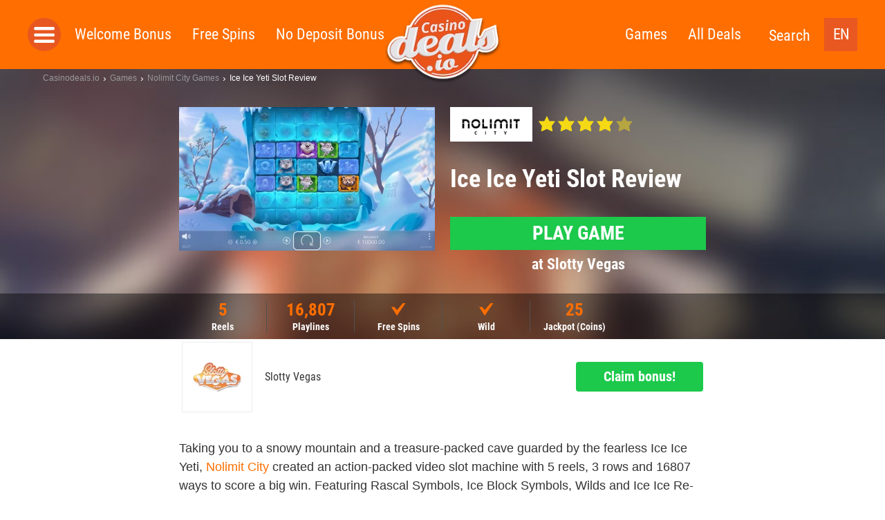

--- FILE ---
content_type: text/html; charset=UTF-8
request_url: https://casinodeals.io/game/ice-ice-yeti-slot/
body_size: 18048
content:
<!doctype html>
<html dir="ltr" lang="en-US"
	prefix="og: https://ogp.me/ns#"  class="no-js">
  <head>
  <meta charset="utf-8">
  <meta http-equiv="x-ua-compatible" content="ie=edge">
  <meta name="viewport" content="width=device-width, initial-scale=1">
  <link rel='dns-prefetch' href='//img.ddn.center' />
  <link rel="dns-prefetch" href="//www.google-analytics.com">
  <meta http-equiv="X-UA-Compatible" content="IE=edge,chrome=1">
  <meta name="viewport" content="width=device-width, initial-scale=1.0">

          <link rel="icon" type="image/png" sizes="16x16" href="https://assets.casinodeals.io/themes/casinodeals/assets/images/favicons/favicon-16x16.png">
      <meta name="theme-color" content="#ffffff">

       
  
	  	  		
    <script>
    			var gaProperty = '';
		var disableStr = 'ga-disable-' + gaProperty;
		if (document.cookie.indexOf(disableStr + '=true') > -1) {
  			window[disableStr] = true;
		}
		function gaOptout() {
  			document.cookie = disableStr + '=true; expires=Thu, 31 Dec 2099 23:59:59 UTC; path=/';
  			window[disableStr] = true;
  			alert('Google Analytics wurde deaktiviert.');
		}
	</script>

  <script>
    var lf = {
      i18n: {
        FS: "Freespins",
        UPTO: "up to",
        PLAY: "Play",
        VOLATILITY_VERY_LOW: "Very low",
        VOLATILITY_LOW: "Low",
        VOLATILITY_MEDIUM: "Medium",
        VOLATILITY_HIGH: "High",
        VOLATILITY_VERY_HIGH: "Very high",
        SIGNUPSPINS: "Sign Up Spins",
      },
      ddn: {
        wId: "1556a643",
        aId: "076baaf7",
        staticUrl: "https://src.ddn.center",
      },
      geo: {
        code: 'fi',
        blocked: false,
        internationalUrl: ""
      },
      language: {
        code: "en"
      },
      goUrl: "https://ddn.center/out/v2",
      go: 'go2'
    };
  </script>

  <title>Ice Ice Yeti Slot by Nolimit City ▷ Review January 2026</title>
<link rel="alternate" hreflang="en" href="https://casinodeals.io/game/ice-ice-yeti-slot/" />
<link rel="alternate" hreflang="x-default" href="https://casinodeals.io/game/ice-ice-yeti-slot/" />

		<!-- All in One SEO 4.1.10 -->
		<meta name="description" content="Trusted review &amp; rating of Ice Ice Yeti by Nolimit City ⭐ All about RTP, Features &amp; Jackpots ✅ Screenshots &amp; Instant Play ✅ Bonus &amp; Free Spins ✅ ➤ Play it now!" />
		<meta name="robots" content="max-image-preview:large" />
		<meta property="og:locale" content="en_US" />
		<meta property="og:site_name" content="Casinodeals.io - The latest casino deals online" />
		<meta property="og:type" content="article" />
		<meta property="og:title" content="Ice Ice Yeti Slot by Nolimit City ▷ Review January 2026" />
		<meta property="og:description" content="Trusted review &amp; rating of Ice Ice Yeti by Nolimit City ⭐ All about RTP, Features &amp; Jackpots ✅ Screenshots &amp; Instant Play ✅ Bonus &amp; Free Spins ✅ ➤ Play it now!" />
		<meta property="article:published_time" content="2018-11-14T16:38:28+00:00" />
		<meta property="article:modified_time" content="2018-11-16T07:42:45+00:00" />
		<meta name="twitter:card" content="summary" />
		<meta name="twitter:title" content="Ice Ice Yeti Slot by Nolimit City ▷ Review January 2026" />
		<meta name="twitter:description" content="Trusted review &amp; rating of Ice Ice Yeti by Nolimit City ⭐ All about RTP, Features &amp; Jackpots ✅ Screenshots &amp; Instant Play ✅ Bonus &amp; Free Spins ✅ ➤ Play it now!" />
		<script type="application/ld+json" class="aioseo-schema">
			{"@context":"https:\/\/schema.org","@graph":[{"@type":"WebSite","@id":"https:\/\/casinodeals.io\/#website","url":"https:\/\/casinodeals.io\/","name":"Casinodeals.io","description":"The latest casino deals online","inLanguage":"en-US","publisher":{"@id":"https:\/\/casinodeals.io\/#organization"}},{"@type":"Organization","@id":"https:\/\/casinodeals.io\/#organization","name":"Casinodeals.io","url":"https:\/\/casinodeals.io\/"},{"@type":"BreadcrumbList","@id":"https:\/\/casinodeals.io\/game\/ice-ice-yeti-slot\/#breadcrumblist","itemListElement":[{"@type":"ListItem","@id":"https:\/\/casinodeals.io\/#listItem","position":1,"item":{"@type":"WebPage","@id":"https:\/\/casinodeals.io\/","name":"Home","description":"Trusted review & rating of Ice Ice Yeti by Nolimit City \u2b50 All about RTP, Features & Jackpots \u2705 Screenshots & Instant Play \u2705 Bonus & Free Spins \u2705 \u27a4 Play it now!","url":"https:\/\/casinodeals.io\/"},"nextItem":"https:\/\/casinodeals.io\/game\/ice-ice-yeti-slot\/#listItem"},{"@type":"ListItem","@id":"https:\/\/casinodeals.io\/game\/ice-ice-yeti-slot\/#listItem","position":2,"item":{"@type":"WebPage","@id":"https:\/\/casinodeals.io\/game\/ice-ice-yeti-slot\/","name":"Ice Ice Yeti","description":"Trusted review & rating of Ice Ice Yeti by Nolimit City \u2b50 All about RTP, Features & Jackpots \u2705 Screenshots & Instant Play \u2705 Bonus & Free Spins \u2705 \u27a4 Play it now!","url":"https:\/\/casinodeals.io\/game\/ice-ice-yeti-slot\/"},"previousItem":"https:\/\/casinodeals.io\/#listItem"}]},{"@type":"Person","@id":"https:\/\/casinodeals.io\/author\/daniel\/#author","url":"https:\/\/casinodeals.io\/author\/daniel\/","name":"Daniel Offermann","image":{"@type":"ImageObject","@id":"https:\/\/casinodeals.io\/game\/ice-ice-yeti-slot\/#authorImage","url":"https:\/\/secure.gravatar.com\/avatar\/af7d083ec77f0fcd05a870ef88355e8d?s=96&d=mm&r=g","width":96,"height":96,"caption":"Daniel Offermann"}},{"@type":"WebPage","@id":"https:\/\/casinodeals.io\/game\/ice-ice-yeti-slot\/#webpage","url":"https:\/\/casinodeals.io\/game\/ice-ice-yeti-slot\/","name":"Ice Ice Yeti Slot by Nolimit City \u25b7 Review January 2026","description":"Trusted review & rating of Ice Ice Yeti by Nolimit City \u2b50 All about RTP, Features & Jackpots \u2705 Screenshots & Instant Play \u2705 Bonus & Free Spins \u2705 \u27a4 Play it now!","inLanguage":"en-US","isPartOf":{"@id":"https:\/\/casinodeals.io\/#website"},"breadcrumb":{"@id":"https:\/\/casinodeals.io\/game\/ice-ice-yeti-slot\/#breadcrumblist"},"author":"https:\/\/casinodeals.io\/author\/daniel\/#author","creator":"https:\/\/casinodeals.io\/author\/daniel\/#author","datePublished":"2018-11-14T16:38:28+01:00","dateModified":"2018-11-16T07:42:45+01:00"}]}
		</script>
		<!-- All in One SEO -->

<link rel='dns-prefetch' href='//assets.casinodeals.io' />
<link rel='dns-prefetch' href='//img.ddn.center' />
<link rel='stylesheet' id='sage/css-css' href='https://assets.casinodeals.io/themes/deal-master/dist/styles/main_44325c355d9c8793df97.css' type='text/css' media='all' />
<style id='classic-theme-styles-inline-css' type='text/css'>
/*! This file is auto-generated */
.wp-block-button__link{color:#fff;background-color:#32373c;border-radius:9999px;box-shadow:none;text-decoration:none;padding:calc(.667em + 2px) calc(1.333em + 2px);font-size:1.125em}.wp-block-file__button{background:#32373c;color:#fff;text-decoration:none}
</style>
<link rel='stylesheet' id='wpml-blocks-css' href='https://assets.casinodeals.io/plugins/sitepress-multilingual-cms/dist/css/blocks/styles.css' type='text/css' media='all' />
<meta name="generator" content="WPML ver:4.6.13 stt:192,5;" />

  <style type="text/css" media="screen">
    /* roboto-condensed-regular - latin */
    @font-face {
      font-family: 'Roboto Condensed';
      font-style: normal;
      font-weight: 400;
      src: local(''),
           url('https://assets.casinodeals.io/themes/deal-master/assets/fonts/roboto-condensed-v24-latin/roboto-condensed-v24-latin-regular.woff2') format('woff2'), /* Chrome 26+, Opera 23+, Firefox 39+ */
           url('https://assets.casinodeals.io/themes/deal-master/assets/fonts/roboto-condensed-v24-latin/roboto-condensed-v24-latin-regular.woff') format('woff'); /* Chrome 6+, Firefox 3.6+, IE 9+, Safari 5.1+ */
      font-display: swap;
    }
    /* roboto-condensed-700 - latin */
    @font-face {
      font-family: 'Roboto Condensed';
      font-style: normal;
      font-weight: 700;
      src: local(''),
           url('https://assets.casinodeals.io/themes/deal-master/assets/fonts/roboto-condensed-v24-latin/roboto-condensed-v24-latin-700.woff2') format('woff2'), /* Chrome 26+, Opera 23+, Firefox 39+ */
           url('https://assets.casinodeals.io/themes/deal-master/assets/fonts/roboto-condensed-v24-latin/roboto-condensed-v24-latin-700.woff') format('woff'); /* Chrome 6+, Firefox 3.6+, IE 9+, Safari 5.1+ */
      font-display: swap;
    }

    .deal__header,
    .page-header,
    .page-header-fallback {
      background-image: url('https://assets.casinodeals.io/themes/deal-master/assets/images/header_single_CD.jpg');
      background-position:center;
      background-size: cover;
      background-color: #875c4c;
    }

      </style>

  <link rel="preload"
    as="image"
    type="image/webp"
    href="https://assets.casinodeals.io/themes/deal-master/assets/images/casinodeals/logo-casinodeals.webp"
    imagesrcset="https://assets.casinodeals.io/themes/deal-master/assets/images/casinodeals/logo-casinodeals.webp 1x, https://assets.casinodeals.io/themes/deal-master/assets/images/casinodeals/logo-casinodeals@2x.webp 2x">
  
      <link rel="preload" href="https://assets.casinodeals.io/themes/deal-master/assets/images/header_single_CD.jpg" as="image">
      <link rel="preload" href="https://assets.casinodeals.io/themes/deal-master/assets/fonts/roboto-condensed-v24-latin/roboto-condensed-v24-latin-regular.woff2" as="font" type="font/woff2" crossorigin>
  <link rel="preload" href="https://assets.casinodeals.io/themes/deal-master/assets/fonts/roboto-condensed-v24-latin/roboto-condensed-v24-latin-700.woff2" as="font" type="font/woff2" crossorigin>
</head>
  <body class="game-template-default single single-game postid-68702 ice-ice-yeti-slot sidebar-primary">
        <header class="header">
      <div class="inner clearfix">
        <button class="menu-toggle js-toggle-menu">Toggle Navigation</button>
        <div class="logo">
          <a href="https://casinodeals.io/">
            <picture>
              <source srcset="https://assets.casinodeals.io/themes/deal-master/assets/images/casinodeals/logo-casinodeals@2x.webp">
              <source srcset="https://assets.casinodeals.io/themes/deal-master/assets/images/casinodeals/logo-casinodeals@2x.png">
              <img src="https://assets.casinodeals.io/themes/deal-master/assets/images/casinodeals/logo-casinodeals@2x.png" 
                alt="Casinodeals.io"
                title="Casinodeals.io"
                style="width: 100%; height: 100%; object-fit: contain;">
            </picture>
          </a>
        </div>
        
        <div class="language-switcher">
  <ul>
    <li>
      <span class="current">
        EN      </span>
      <ul>
                                                <li>
              <a href="https://casinodeals.io/de-at/">
                DE-AT              </a>
            </li>
                        </ul>
    </li>
  </ul>
</div>

        <div class="search-link">
          <button class="js-toggle-search-bar">Search</button>
        </div>
        <nav class="menu-wrapper" role="navigation">
          <button class="menu-close js-close-menu">Close Navigation</button>
          <div class="side-menu-toggle js-open-side-menu"></div>
          <div class="menu-left-nav-container"><ul id="menu-top-left" class="menu"><li class="menu__item menu__item--33"><a href="https://casinodeals.io/welcome-bonus/">Welcome Bonus</a></li>
<li class="menu__item menu__item--34"><a href="https://casinodeals.io/free-spins/">Free Spins</a></li>
<li class="menu__item menu__item--1659"><a href="https://casinodeals.io/no-deposit-bonus/">No Deposit Bonus</a></li>
</ul></div>          <div class="menu-right-nav-container"><ul id="menu-top-right" class="menu"><li class="menu__item menu__item--61594"><a href="https://casinodeals.io/games/">Games</a></li>
<li class="menu__item menu__item--36"><a href="https://casinodeals.io/deals/">All Deals</a></li>
</ul></div>        </nav>
      </div>
      <div class="search-bar">
      	        <form class="searchform" method="get" action="https://casinodeals.io/" role="search">
  <input class="searchform__input searchform__input__header" value="" type="search" name="s" placeholder="search term">
  <button class="searchform__submit" type="submit" role="button">Search</button>
  <div class="searchform__close js-close-search-bar">x</div>
</form>
      </div>
    </header>
    	<nav class="side-menu js-side-menu"
		style="display:none">
	  <ul>
	    <li class="side-menu__header side-menu__title">
	      <button class="side-menu__closer js-close-menu"></button>
	    </li>
	    <li class="side-menu__title">
	      <a href="https://casinodeals.io/welcome-bonus/" class="side-menu__object side-menu__object--is-static">
	        Welcome Bonus	      </a>
	    </li>
	    <li class="side-menu__title">
	      <a href="https://casinodeals.io/free-spins/" class="side-menu__object side-menu__object--is-static">
	        Free Spins	      </a>
	    </li>
	    <li class="side-menu__title">
	      <a href="https://casinodeals.io/no-deposit-bonus/" class="side-menu__object side-menu__object--is-static">
	        No Deposit Bonus	      </a>
	    </li>
	
				<li class="side-menu__title">
	      <span class="side-menu__object side-menu__object--has-children js-toggle-submenu">Top Casinos</span>
	      <ul class="side-menu__submenu">
	        	          <li>
	            <ul class="side-menu__listing side-menu__listing--top side-menu__listing--casinos">
	              	              	              <li class="side-menu__object side-menu__object--casino">
	                <a href="https://casinodeals.io/casinos/slotty-vegas/">
	                  <img class="side-menu__logo lazyload lazyload-webp" data-src="https://img.ddn.center/brand/w_40/slotty-vegas_logo_250x250.png" alt="Slotty Vegas"/>
	                  Slotty Vegas	                </a>
	              </li>
	              	              	              <li class="side-menu__object side-menu__object--casino">
	                <a href="https://casinodeals.io/casinos/cobra-casino/">
	                  <img class="side-menu__logo lazyload lazyload-webp" data-src="https://img.ddn.center/brand/w_40/cobracasino.png" alt="Cobra Casino"/>
	                  Cobra Casino	                </a>
	              </li>
	              	              	              <li class="side-menu__object side-menu__object--casino">
	                <a href="https://casinodeals.io/casinos/captaincooks-casino/">
	                  <img class="side-menu__logo lazyload lazyload-webp" data-src="https://img.ddn.center/brand/w_40/captaincooks_logo_250x250.png" alt="CaptainCooks Casino"/>
	                  CaptainCooks Casino	                </a>
	              </li>
	              	              	              <li class="side-menu__object side-menu__object--casino">
	                <a href="https://casinodeals.io/casinos/888casino/">
	                  <img class="side-menu__logo lazyload lazyload-webp" data-src="https://img.ddn.center/brand/w_40/888casino_logo_250x250.png" alt="888Casino"/>
	                  888Casino	                </a>
	              </li>
	              	              	              <li class="side-menu__object side-menu__object--casino">
	                <a href="https://casinodeals.io/casinos/playzilla/">
	                  <img class="side-menu__logo lazyload lazyload-webp" data-src="https://img.ddn.center/brand/w_40/signal-2021-11-23-181242_002.png" alt="Playzilla"/>
	                  Playzilla	                </a>
	              </li>
	              	              	              <li class="side-menu__object side-menu__object--casino">
	                <a href="https://casinodeals.io/casinos/casino-days/">
	                  <img class="side-menu__logo lazyload lazyload-webp" data-src="https://img.ddn.center/brand/w_40/casinodays_logo_250x250.png" alt="Casino Days"/>
	                  Casino Days	                </a>
	              </li>
	              	              	              <li class="side-menu__object side-menu__object--casino">
	                <a href="https://casinodeals.io/casinos/bitcasino-io/">
	                  <img class="side-menu__logo lazyload lazyload-webp" data-src="https://img.ddn.center/brand/w_40/bitcasinoio_logo_250x250.png" alt="Bitcasino.io"/>
	                  Bitcasino.io	                </a>
	              </li>
	              	              	              <li class="side-menu__object side-menu__object--casino">
	                <a href="https://casinodeals.io/casinos/zodiac-casino/">
	                  <img class="side-menu__logo lazyload lazyload-webp" data-src="https://img.ddn.center/brand/w_40/zodiaccasino_logo_250x250.png" alt="Zodiac Casino"/>
	                  Zodiac Casino	                </a>
	              </li>
	              	            </ul>
	          </li>
	        	        	          <li>
	            <span class="side-menu__object side-menu__object--has-children side-menu__object--more js-toggle-submenu">More Casinos</span>
	            <ul class="side-menu__submenu side-menu__listing side-menu__listing--other  side-menu__listing--casinos">
	              	                	                <li class="side-menu__object side-menu__object--casino">
	                  <a href="https://casinodeals.io/casinos/yeti-casino/">
	                    Yeti Casino	                  </a>
	                </li>
	              	                	                <li class="side-menu__object side-menu__object--casino">
	                  <a href="https://casinodeals.io/casinos/crazyfox-casino/">
	                    CrazyFox Casino	                  </a>
	                </li>
	              	                	                <li class="side-menu__object side-menu__object--casino">
	                  <a href="https://casinodeals.io/casinos/happistar/">
	                    Happistar	                  </a>
	                </li>
	              	                	                <li class="side-menu__object side-menu__object--casino">
	                  <a href="https://casinodeals.io/casinos/cashmio/">
	                    Cashmio	                  </a>
	                </li>
	              	                	                <li class="side-menu__object side-menu__object--casino">
	                  <a href="https://casinodeals.io/casinos/nomini-casino/">
	                    Nomini Casino	                  </a>
	                </li>
	              	                	                <li class="side-menu__object side-menu__object--casino">
	                  <a href="https://casinodeals.io/casinos/luxury-casino/">
	                    Luxury Casino	                  </a>
	                </li>
	              	                	                <li class="side-menu__object side-menu__object--casino">
	                  <a href="https://casinodeals.io/casinos/1xbet-casino-review/">
	                    1XBet Casino	                  </a>
	                </li>
	              	                	                <li class="side-menu__object side-menu__object--casino">
	                  <a href="https://casinodeals.io/casinos/22-bet-review/">
	                    22 Bet	                  </a>
	                </li>
	              	            </ul>
	          </li>
	        	        	      </ul>
	    </li>
	    			    <li class="side-menu__title">
	      <span class="side-menu__object side-menu__object--has-children js-toggle-submenu">Top Games</span>
	      <ul class="side-menu__submenu">
	        	          <li>
	            <ul class="side-menu__listing side-menu__listing--top side-menu__listing--studios">
	              	              	              <li>
	                <span class="side-menu__object side-menu__object--studio side-menu__object--has-children side-menu__listing--with-spacing js-toggle-submenu">
	                  <a href="https://casinodeals.io/software/nextgen-gaming/">
	                    <img class="side-menu__logo side-menu__logo--rect js-no-toggle-submenu lazyload lazyload-webp" data-src="https://img.ddn.center/provider/w_95/nextgengaming-_Logo_285x120_color.png" alt="NextGen Gaming" />
	                  </a>
	                  NextGen Gaming	                </span>
	                <ul class="side-menu__submenu side-menu__listing--other side-menu__listing--studios">
	                  	                    	                    <li>
	                      <a href="https://casinodeals.io/game/300-shields/" class="side-menu__object side-menu__object--game">
	                        <img class="side-menu__logo lazyload lazyload-webp"  data-src="https://img.ddn.center/game_screenshots/w_100/NextGen_300-Shields_Home.png" alt="300 Shields"/>
	                        300 Shields	                      </a>
	                    </li>
	                  	                    	                    <li>
	                      <a href="https://casinodeals.io/game/foxin-twins-slot/" class="side-menu__object side-menu__object--game">
	                        <img class="side-menu__logo lazyload lazyload-webp"  data-src="https://img.ddn.center/game_screenshots/w_100/NextGen-Gaming-Foxin-Twins-Slot.png" alt="Foxin Twins"/>
	                        Foxin Twins	                      </a>
	                    </li>
	                  	                    	                    <li>
	                      <a href="https://casinodeals.io/game/medusa-megaways-slot/" class="side-menu__object side-menu__object--game">
	                        <img class="side-menu__logo lazyload lazyload-webp"  data-src="https://img.ddn.center/game_screenshots/w_100/NextGen-Medusa-Megaways_screenshot_960X540.png" alt="Medusa Megaways"/>
	                        Medusa Megaways	                      </a>
	                    </li>
	                  	                    	                    <li>
	                      <a href="https://casinodeals.io/game/gorilla-go-wilder-slot/" class="side-menu__object side-menu__object--game">
	                        <img class="side-menu__logo lazyload lazyload-webp"  data-src="https://img.ddn.center/game_screenshots/w_100/NextGen-Gorilla-Go-Wilder-Slot.png" alt="Gorilla Go Wilder"/>
	                        Gorilla Go Wilder	                      </a>
	                    </li>
	                  	                </ul>
	                <ul class="side-menu__submenu">
	                  <li>
	                    <a href="https://casinodeals.io/new-casino-slots/nextgen-gaming/" class="side-menu__object side-menu__object--goto-games">
	                      All NextGen Gaming Games	                    </a>
	                  </li>
	                  <li>
	                    <a href="https://casinodeals.io/software/nextgen-gaming/" class="side-menu__object side-menu__object--goto-casinos">
	                      All NextGen Gaming Casinos	                    </a>
	                  </li>
	                </ul>
	              </li>
	              	              	              <li>
	                <span class="side-menu__object side-menu__object--studio side-menu__object--has-children side-menu__listing--with-spacing js-toggle-submenu">
	                  <a href="https://casinodeals.io/software/quickspin/">
	                    <img class="side-menu__logo side-menu__logo--rect js-no-toggle-submenu lazyload lazyload-webp" data-src="https://img.ddn.center/provider/w_95/quickspin_Logo_285x120_color.png" alt="Quickspin" />
	                  </a>
	                  Quickspin	                </span>
	                <ul class="side-menu__submenu side-menu__listing--other side-menu__listing--studios">
	                  	                    	                    <li>
	                      <a href="https://casinodeals.io/game/golden-wood-slot/" class="side-menu__object side-menu__object--game">
	                        <img class="side-menu__logo lazyload lazyload-webp"  data-src="https://img.ddn.center/game_screenshots/w_100/Quickspin-Golden-Wood-Slot.png" alt="Golden Wood"/>
	                        Golden Wood	                      </a>
	                    </li>
	                  	                    	                    <li>
	                      <a href="https://casinodeals.io/game/sticky-bandits-2-slot/" class="side-menu__object side-menu__object--game">
	                        <img class="side-menu__logo lazyload lazyload-webp"  data-src="https://img.ddn.center/game_screenshots/w_100/Quickspin-Sticky-Bandits-2-Slot.png" alt="Sticky Bandits 2"/>
	                        Sticky Bandits 2	                      </a>
	                    </li>
	                  	                    	                    <li>
	                      <a href="https://casinodeals.io/game/the-zone-slot/" class="side-menu__object side-menu__object--game">
	                        <img class="side-menu__logo lazyload lazyload-webp"  data-src="https://img.ddn.center/game_screenshots/w_100/Quickspin-Prime-Zone-Slot.png" alt="Prime Zone"/>
	                        Prime Zone	                      </a>
	                    </li>
	                  	                </ul>
	                <ul class="side-menu__submenu">
	                  <li>
	                    <a href="https://casinodeals.io/new-casino-slots/quickspin/" class="side-menu__object side-menu__object--goto-games">
	                      All Quickspin Games	                    </a>
	                  </li>
	                  <li>
	                    <a href="https://casinodeals.io/software/quickspin/" class="side-menu__object side-menu__object--goto-casinos">
	                      All Quickspin Casinos	                    </a>
	                  </li>
	                </ul>
	              </li>
	              	              	              <li>
	                <span class="side-menu__object side-menu__object--studio side-menu__object--has-children side-menu__listing--with-spacing js-toggle-submenu">
	                  <a href="https://casinodeals.io/software/betsoft/">
	                    <img class="side-menu__logo side-menu__logo--rect js-no-toggle-submenu lazyload lazyload-webp" data-src="https://img.ddn.center/provider/w_95/betsoft_Logo_285x120_color.png" alt="BetSoft" />
	                  </a>
	                  BetSoft	                </span>
	                <ul class="side-menu__submenu side-menu__listing--other side-menu__listing--studios">
	                  	                    	                    <li>
	                      <a href="https://casinodeals.io/game/fruit-zen/" class="side-menu__object side-menu__object--game">
	                        <img class="side-menu__logo lazyload lazyload-webp"  data-src="https://img.ddn.center/game_screenshots/w_100/Betsoft_Fruit-Zen_Home.png" alt="Fruit Zen"/>
	                        Fruit Zen	                      </a>
	                    </li>
	                  	                    	                    <li>
	                      <a href="https://casinodeals.io/game/sugar-pop-2-slot/" class="side-menu__object side-menu__object--game">
	                        <img class="side-menu__logo lazyload lazyload-webp"  data-src="https://img.ddn.center/game_screenshots/w_100/Betsoft-Sugar-Pop-2-Slot.png" alt="Sugar Pop 2"/>
	                        Sugar Pop 2	                      </a>
	                    </li>
	                  	                    	                    <li>
	                      <a href="https://casinodeals.io/game/chillipop-slot/" class="side-menu__object side-menu__object--game">
	                        <img class="side-menu__logo lazyload lazyload-webp"  data-src="https://img.ddn.center/game_screenshots/w_100/Betsoft-ChilliPop-Slot-2.png" alt="ChilliPop"/>
	                        ChilliPop	                      </a>
	                    </li>
	                  	                    	                    <li>
	                      <a href="https://casinodeals.io/game/wolf-moon-rising-slot/" class="side-menu__object side-menu__object--game">
	                        <img class="side-menu__logo lazyload lazyload-webp"  data-src="https://img.ddn.center/game_screenshots/w_100/Betsoft-Wolf-Moon-Rising-Slot.png" alt="Wolf Moon Rising"/>
	                        Wolf Moon Rising	                      </a>
	                    </li>
	                  	                </ul>
	                <ul class="side-menu__submenu">
	                  <li>
	                    <a href="https://casinodeals.io/new-casino-slots/betsoft/" class="side-menu__object side-menu__object--goto-games">
	                      All BetSoft Games	                    </a>
	                  </li>
	                  <li>
	                    <a href="https://casinodeals.io/software/betsoft/" class="side-menu__object side-menu__object--goto-casinos">
	                      All BetSoft Casinos	                    </a>
	                  </li>
	                </ul>
	              </li>
	              	              	              <li>
	                <span class="side-menu__object side-menu__object--studio side-menu__object--has-children side-menu__listing--with-spacing js-toggle-submenu">
	                  <a href="https://casinodeals.io/software/yggdrasil-gaming/">
	                    <img class="side-menu__logo side-menu__logo--rect js-no-toggle-submenu lazyload lazyload-webp" data-src="https://img.ddn.center/provider/w_95/Yggdrasil_Logo_285x120_color.png" alt="Yggdrasil" />
	                  </a>
	                  Yggdrasil	                </span>
	                <ul class="side-menu__submenu side-menu__listing--other side-menu__listing--studios">
	                  	                    	                    <li>
	                      <a href="https://casinodeals.io/game/nitro-circus-slot/" class="side-menu__object side-menu__object--game">
	                        <img class="side-menu__logo lazyload lazyload-webp"  data-src="https://img.ddn.center/game_screenshots/w_100/Yggdrasil-Nitro-Circus-Slot-2.png" alt="Nitro Circus"/>
	                        Nitro Circus	                      </a>
	                    </li>
	                  	                    	                    <li>
	                      <a href="https://casinodeals.io/game/hanzos-dojo-slot/" class="side-menu__object side-menu__object--game">
	                        <img class="side-menu__logo lazyload lazyload-webp"  data-src="https://img.ddn.center/game_screenshots/w_100/Yggdrasil-Hanzos-Dojo-Slot-2.png" alt="Hanzo´s Dojo"/>
	                        Hanzo´s Dojo	                      </a>
	                    </li>
	                  	                    	                    <li>
	                      <a href="https://casinodeals.io/game/joker-millions-slot/" class="side-menu__object side-menu__object--game">
	                        <img class="side-menu__logo lazyload lazyload-webp"  data-src="https://img.ddn.center/game_screenshots/w_100/Yggdrasil_Joker-Millions.png" alt="Joker Millions"/>
	                        Joker Millions	                      </a>
	                    </li>
	                  	                </ul>
	                <ul class="side-menu__submenu">
	                  <li>
	                    <a href="https://casinodeals.io/new-casino-slots/yggdrasil-gaming/" class="side-menu__object side-menu__object--goto-games">
	                      All Yggdrasil Games	                    </a>
	                  </li>
	                  <li>
	                    <a href="https://casinodeals.io/software/yggdrasil-gaming/" class="side-menu__object side-menu__object--goto-casinos">
	                      All Yggdrasil Casinos	                    </a>
	                  </li>
	                </ul>
	              </li>
	              	              	              <li>
	                <span class="side-menu__object side-menu__object--studio side-menu__object--has-children side-menu__listing--with-spacing js-toggle-submenu">
	                  <a href="https://casinodeals.io/software/playn-go/">
	                    <img class="side-menu__logo side-menu__logo--rect js-no-toggle-submenu lazyload lazyload-webp" data-src="https://img.ddn.center/provider/w_95/PlayNGO_Logo_285x120_color.png" alt="Play&#8217;n Go" />
	                  </a>
	                  Play&#8217;n Go	                </span>
	                <ul class="side-menu__submenu side-menu__listing--other side-menu__listing--studios">
	                  	                    	                    <li>
	                      <a href="https://casinodeals.io/game/rich-wilde-and-the-tome-of-madness-slot/" class="side-menu__object side-menu__object--game">
	                        <img class="side-menu__logo lazyload lazyload-webp"  data-src="https://img.ddn.center/game_screenshots/w_100/Play-n-GO-Rich-Wilde-and-the-Tomb-of-Madness-Slot.png" alt="Rich Wilde and the Tome of Madness"/>
	                        Rich Wilde and the Tome of Madness	                      </a>
	                    </li>
	                  	                    	                    <li>
	                      <a href="https://casinodeals.io/game/rise-of-merlin-slot/" class="side-menu__object side-menu__object--game">
	                        <img class="side-menu__logo lazyload lazyload-webp"  data-src="https://img.ddn.center/game_screenshots/w_100/Play-n-Go-Rise-of-Merlin-Slot.png" alt="Rise of Merlin"/>
	                        Rise of Merlin	                      </a>
	                    </li>
	                  	                    	                    <li>
	                      <a href="https://casinodeals.io/game/gemix/" class="side-menu__object side-menu__object--game">
	                        <img class="side-menu__logo lazyload lazyload-webp"  data-src="https://img.ddn.center/game_screenshots/w_100/Play-n-GO-Gemix-Slot.png" alt="Gemix"/>
	                        Gemix	                      </a>
	                    </li>
	                  	                </ul>
	                <ul class="side-menu__submenu">
	                  <li>
	                    <a href="https://casinodeals.io/new-casino-slots/playn-go/" class="side-menu__object side-menu__object--goto-games">
	                      All Play&#8217;n Go Games	                    </a>
	                  </li>
	                  <li>
	                    <a href="https://casinodeals.io/software/playn-go/" class="side-menu__object side-menu__object--goto-casinos">
	                      All Play&#8217;n Go Casinos	                    </a>
	                  </li>
	                </ul>
	              </li>
	              	              	              <li>
	                <span class="side-menu__object side-menu__object--studio side-menu__object--has-children side-menu__listing--with-spacing js-toggle-submenu">
	                  <a href="https://casinodeals.io/software/isoftbet/">
	                    <img class="side-menu__logo side-menu__logo--rect js-no-toggle-submenu lazyload lazyload-webp" data-src="https://img.ddn.center/provider/w_95/isoftbet_Logo_285x120_color.png" alt="iSoftBet" />
	                  </a>
	                  iSoftBet	                </span>
	                <ul class="side-menu__submenu side-menu__listing--other side-menu__listing--studios">
	                  	                    	                    <li>
	                      <a href="https://casinodeals.io/game/hot-spin-slot/" class="side-menu__object side-menu__object--game">
	                        <img class="side-menu__logo lazyload lazyload-webp"  data-src="https://img.ddn.center/game_screenshots/w_100/iSoftBet-Hot-Spin-Slot.png" alt="Hot Spin"/>
	                        Hot Spin	                      </a>
	                    </li>
	                  	                    	                    <li>
	                      <a href="https://casinodeals.io/game/the-golden-city-slot/" class="side-menu__object side-menu__object--game">
	                        <img class="side-menu__logo lazyload lazyload-webp"  data-src="https://img.ddn.center/game_screenshots/w_100/iSoftbet-The-Golden-City-Slot.png" alt="The Golden City"/>
	                        The Golden City	                      </a>
	                    </li>
	                  	                    	                    <li>
	                      <a href="https://casinodeals.io/game/vegas-high-roller-slot/" class="side-menu__object side-menu__object--game">
	                        <img class="side-menu__logo lazyload lazyload-webp"  data-src="https://img.ddn.center/game_screenshots/w_100/iSoftBet-Vegas-High-Roller-Slot.png" alt="Vegas High Roller"/>
	                        Vegas High Roller	                      </a>
	                    </li>
	                  	                    	                    <li>
	                      <a href="https://casinodeals.io/game/gladiators-go-wild-slot/" class="side-menu__object side-menu__object--game">
	                        <img class="side-menu__logo lazyload lazyload-webp"  data-src="https://img.ddn.center/game_screenshots/w_100/iSoftBet-Gladiators-Go-Wild-Slot.png" alt="Gladiators Go Wild"/>
	                        Gladiators Go Wild	                      </a>
	                    </li>
	                  	                </ul>
	                <ul class="side-menu__submenu">
	                  <li>
	                    <a href="https://casinodeals.io/new-casino-slots/isoftbet/" class="side-menu__object side-menu__object--goto-games">
	                      All iSoftBet Games	                    </a>
	                  </li>
	                  <li>
	                    <a href="https://casinodeals.io/software/isoftbet/" class="side-menu__object side-menu__object--goto-casinos">
	                      All iSoftBet Casinos	                    </a>
	                  </li>
	                </ul>
	              </li>
	              	              	              <li>
	                <span class="side-menu__object side-menu__object--studio side-menu__object--has-children side-menu__listing--with-spacing js-toggle-submenu">
	                  <a href="https://casinodeals.io/software/elk-studios/">
	                    <img class="side-menu__logo side-menu__logo--rect js-no-toggle-submenu lazyload lazyload-webp" data-src="https://img.ddn.center/provider/w_95/elk-studios_Logo_285x120_color.png" alt="Elk Studios" />
	                  </a>
	                  Elk Studios	                </span>
	                <ul class="side-menu__submenu side-menu__listing--other side-menu__listing--studios">
	                  	                    	                    <li>
	                      <a href="https://casinodeals.io/game/ecuador-gold-slot/" class="side-menu__object side-menu__object--game">
	                        <img class="side-menu__logo lazyload lazyload-webp"  data-src="https://img.ddn.center/game_screenshots/w_100/Elk-Studios-Ecuador-Gold-Slot-2.png" alt="Ecuador Gold"/>
	                        Ecuador Gold	                      </a>
	                    </li>
	                  	                    	                    <li>
	                      <a href="https://casinodeals.io/game/win-win-slot/" class="side-menu__object side-menu__object--game">
	                        <img class="side-menu__logo lazyload lazyload-webp"  data-src="https://img.ddn.center/game_screenshots/w_100/ELK-Studios-Win-Win-Slot.png" alt="Win Win"/>
	                        Win Win	                      </a>
	                    </li>
	                  	                    	                    <li>
	                      <a href="https://casinodeals.io/game/tahiti-gold-slot/" class="side-menu__object side-menu__object--game">
	                        <img class="side-menu__logo lazyload lazyload-webp"  data-src="https://img.ddn.center/game_screenshots/w_100/Elk-Studios-Tahiti-Gold-Slot.png" alt="Tahiti Gold"/>
	                        Tahiti Gold	                      </a>
	                    </li>
	                  	                    	                    <li>
	                      <a href="https://casinodeals.io/game/chi-slot/" class="side-menu__object side-menu__object--game">
	                        <img class="side-menu__logo lazyload lazyload-webp"  data-src="https://img.ddn.center/game_screenshots/w_100/Elk-Studios-Chi-Slot.png" alt="Chi"/>
	                        Chi	                      </a>
	                    </li>
	                  	                </ul>
	                <ul class="side-menu__submenu">
	                  <li>
	                    <a href="https://casinodeals.io/new-casino-slots/elk-studios/" class="side-menu__object side-menu__object--goto-games">
	                      All Elk Studios Games	                    </a>
	                  </li>
	                  <li>
	                    <a href="https://casinodeals.io/software/elk-studios/" class="side-menu__object side-menu__object--goto-casinos">
	                      All Elk Studios Casinos	                    </a>
	                  </li>
	                </ul>
	              </li>
	              	              	              <li>
	                <span class="side-menu__object side-menu__object--studio side-menu__object--has-children side-menu__listing--with-spacing js-toggle-submenu">
	                  <a href="https://casinodeals.io/software/netentertainment/">
	                    <img class="side-menu__logo side-menu__logo--rect js-no-toggle-submenu lazyload lazyload-webp" data-src="https://img.ddn.center/provider/w_95/Netent_Logo_285x120_color.png" alt="NetEnt" />
	                  </a>
	                  NetEnt	                </span>
	                <ul class="side-menu__submenu side-menu__listing--other side-menu__listing--studios">
	                  	                    	                    <li>
	                      <a href="https://casinodeals.io/game/conan-slot/" class="side-menu__object side-menu__object--game">
	                        <img class="side-menu__logo lazyload lazyload-webp"  data-src="https://img.ddn.center/game_screenshots/w_100/NetEnt-Conan-Slot-2.png" alt="Conan"/>
	                        Conan	                      </a>
	                    </li>
	                  	                    	                    <li>
	                      <a href="https://casinodeals.io/game/dead-or-alive-2-slot/" class="side-menu__object side-menu__object--game">
	                        <img class="side-menu__logo lazyload lazyload-webp"  data-src="https://img.ddn.center/game_screenshots/w_100/NetEnt-Dead-or-Alive-2-Slot-3.png" alt="Dead or Alive 2"/>
	                        Dead or Alive 2	                      </a>
	                    </li>
	                  	                    	                    <li>
	                      <a href="https://casinodeals.io/game/hall-of-gods-slot/" class="side-menu__object side-menu__object--game">
	                        <img class="side-menu__logo lazyload lazyload-webp"  data-src="https://img.ddn.center/game_screenshots/w_100/NetEnt-Hall-of-Gods-Slot.png" alt="Hall of Gods"/>
	                        Hall of Gods	                      </a>
	                    </li>
	                  	                </ul>
	                <ul class="side-menu__submenu">
	                  <li>
	                    <a href="https://casinodeals.io/new-casino-slots/netentertainment/" class="side-menu__object side-menu__object--goto-games">
	                      All NetEnt Games	                    </a>
	                  </li>
	                  <li>
	                    <a href="https://casinodeals.io/software/netentertainment/" class="side-menu__object side-menu__object--goto-casinos">
	                      All NetEnt Casinos	                    </a>
	                  </li>
	                </ul>
	              </li>
	              	              	              <li>
	                <span class="side-menu__object side-menu__object--studio side-menu__object--has-children side-menu__listing--with-spacing js-toggle-submenu">
	                  <a href="https://casinodeals.io/software/microgaming/">
	                    <img class="side-menu__logo side-menu__logo--rect js-no-toggle-submenu lazyload lazyload-webp" data-src="https://img.ddn.center/provider/w_95/Microgaming_Logo_285x120_color.png" alt="Microgaming" />
	                  </a>
	                  Microgaming	                </span>
	                <ul class="side-menu__submenu side-menu__listing--other side-menu__listing--studios">
	                  	                    	                    <li>
	                      <a href="https://casinodeals.io/game/banana-odyssey-slot/" class="side-menu__object side-menu__object--game">
	                        <img class="side-menu__logo lazyload lazyload-webp"  data-src="https://img.ddn.center/game_screenshots/w_100/Microgaming-banana-Odyssey-Slot.png" alt="Banana Odyssey"/>
	                        Banana Odyssey	                      </a>
	                    </li>
	                  	                    	                    <li>
	                      <a href="https://casinodeals.io/game/book-of-oz-slot/" class="side-menu__object side-menu__object--game">
	                        <img class="side-menu__logo lazyload lazyload-webp"  data-src="https://img.ddn.center/game_screenshots/w_100/Microgaming-Book-Of-Oz-Slot.png" alt="Book of Oz"/>
	                        Book of Oz	                      </a>
	                    </li>
	                  	                    	                    <li>
	                      <a href="https://casinodeals.io/game/mermaids-millions-slot/" class="side-menu__object side-menu__object--game">
	                        <img class="side-menu__logo lazyload lazyload-webp"  data-src="https://img.ddn.center/game_screenshots/w_100/Microgaming-Mermaids-Millions-Slot.png" alt="Mermaids Millions"/>
	                        Mermaids Millions	                      </a>
	                    </li>
	                  	                </ul>
	                <ul class="side-menu__submenu">
	                  <li>
	                    <a href="https://casinodeals.io/new-casino-slots/microgaming/" class="side-menu__object side-menu__object--goto-games">
	                      All Microgaming Games	                    </a>
	                  </li>
	                  <li>
	                    <a href="https://casinodeals.io/software/microgaming/" class="side-menu__object side-menu__object--goto-casinos">
	                      All Microgaming Casinos	                    </a>
	                  </li>
	                </ul>
	              </li>
	              	            </ul>
	          </li>
	          <li>
	          	<a href="https://casinodeals.io/games/" 
	          		class="side-menu__object side-menu__object--goto">Show All Games</a>
	          </li>
	        	        	          <li>
	            <span class="side-menu__object side-menu__object--has-children side-menu__object--more js-toggle-submenu">More Studios</span>
	            <ul class="side-menu__submenu side-menu__listing--other side-menu__listing--studios">
	              	              	              <li>
	                <span class="side-menu__object side-menu__object--studio side-menu__object--has-children side-menu__listing--with-spacing js-toggle-submenu">Playtech</span>
	                <ul class="side-menu__submenu side-menu__listing--other side-menu__listing--studios">
	                  	                    	                    <li>
	                      <a href="https://casinodeals.io/game/age-of-the-gods/" class="side-menu__object side-menu__object--game">
	                        <img class="side-menu__logo lazyload lazyload-webp"data-src="https://img.ddn.center/game_screenshots/w_100/Playtech_Age-of-the-Gods_Home.png" alt="Age of the Gods" />
	                        Age of the Gods	                      </a>
	                    </li>
	                  	                    	                    <li>
	                      <a href="https://casinodeals.io/game/lucky-u-slot/" class="side-menu__object side-menu__object--game">
	                        <img class="side-menu__logo lazyload lazyload-webp"data-src="https://img.ddn.center/game_screenshots/w_100/Playtech-Lucky-U-slot.png" alt="Lucky U" />
	                        Lucky U	                      </a>
	                    </li>
	                  	                    	                    <li>
	                      <a href="https://casinodeals.io/game/wonder-woman-slot/" class="side-menu__object side-menu__object--game">
	                        <img class="side-menu__logo lazyload lazyload-webp"data-src="https://img.ddn.center/game_screenshots/w_100/Playtech-Wonder-Woman_screenshot_960X540.png" alt="Wonder Woman" />
	                        Wonder Woman	                      </a>
	                    </li>
	                  	                    	                    <li>
	                      <a href="https://casinodeals.io/game/fruity-burst-jackpot-slot/" class="side-menu__object side-menu__object--game">
	                        <img class="side-menu__logo lazyload lazyload-webp"data-src="https://img.ddn.center/game_screenshots/w_100/Playtech-FRUITY-BURST-JACKPOT-Slot.png" alt="Fruity Burst Jackpot" />
	                        Fruity Burst Jackpot	                      </a>
	                    </li>
	                  	                </ul>
	                <ul class="side-menu__submenu">
	                  <li>
	                    <a href="https://casinodeals.io/games/playtech/" class="side-menu__object side-menu__object--goto-games">
	                      All Playtech Games	                    </a>
	                  </li>
	                  <li>
	                    <a href="https://casinodeals.io/software/playtech/" class="side-menu__object side-menu__object--goto-casinos">
	                      All Playtech Casinos	                    </a>
	                  </li>
	                </ul>
	              </li>
	              	              	              <li>
	                <span class="side-menu__object side-menu__object--studio side-menu__object--has-children side-menu__listing--with-spacing js-toggle-submenu">Novomatic</span>
	                <ul class="side-menu__submenu side-menu__listing--other side-menu__listing--studios">
	                  	                    	                    <li>
	                      <a href="https://casinodeals.io/game/dolphins-pearl-slot/" class="side-menu__object side-menu__object--game">
	                        <img class="side-menu__logo lazyload lazyload-webp"data-src="https://img.ddn.center/game_screenshots/w_100/Novomatic-Dolphins-Pearl-Slot.png" alt="Dolphin&#8217;s Pearl" />
	                        Dolphin&#8217;s Pearl	                      </a>
	                    </li>
	                  	                    	                    <li>
	                      <a href="https://casinodeals.io/game/lucky-ladys-charm-deluxe-slot/" class="side-menu__object side-menu__object--game">
	                        <img class="side-menu__logo lazyload lazyload-webp"data-src="https://img.ddn.center/game_screenshots/w_100/Novomatic_Lucky-Ladys-Charm-Deluxe_Home.png" alt="Lucky Lady&#8217;s Charm Deluxe" />
	                        Lucky Lady&#8217;s Charm Deluxe	                      </a>
	                    </li>
	                  	                    	                    <li>
	                      <a href="https://casinodeals.io/game/book-of-ra-slot/" class="side-menu__object side-menu__object--game">
	                        <img class="side-menu__logo lazyload lazyload-webp"data-src="https://img.ddn.center/game_screenshots/w_100/Novomatic_Book-of-Ra_Home.png" alt="Book of Ra" />
	                        Book of Ra	                      </a>
	                    </li>
	                  	                </ul>
	                <ul class="side-menu__submenu">
	                  <li>
	                    <a href="https://casinodeals.io/games/novomatic/" class="side-menu__object side-menu__object--goto-games">
	                      All Novomatic Games	                    </a>
	                  </li>
	                  <li>
	                    <a href="https://casinodeals.io/software/novomatic/" class="side-menu__object side-menu__object--goto-casinos">
	                      All Novomatic Casinos	                    </a>
	                  </li>
	                </ul>
	              </li>
	              	              	              <li>
	                <span class="side-menu__object side-menu__object--studio side-menu__object--has-children side-menu__listing--with-spacing js-toggle-submenu">Endorphina</span>
	                <ul class="side-menu__submenu side-menu__listing--other side-menu__listing--studios">
	                  	                    	                    <li>
	                      <a href="https://casinodeals.io/game/ancient-troy-slot/" class="side-menu__object side-menu__object--game">
	                        <img class="side-menu__logo lazyload lazyload-webp"data-src="https://img.ddn.center/game_screenshots/w_100/Endorphina-Ancient-Troy-Slot.png" alt="Ancient Troy" />
	                        Ancient Troy	                      </a>
	                    </li>
	                  	                    	                    <li>
	                      <a href="https://casinodeals.io/game/lucky-streak-3-slot/" class="side-menu__object side-menu__object--game">
	                        <img class="side-menu__logo lazyload lazyload-webp"data-src="https://img.ddn.center/game_screenshots/w_100/Endorphina-Lucky-Streak-3-Slot.png" alt="Lucky Streak 3" />
	                        Lucky Streak 3	                      </a>
	                    </li>
	                  	                    	                    <li>
	                      <a href="https://casinodeals.io/game/luxurylife-slot/" class="side-menu__object side-menu__object--game">
	                        <img class="side-menu__logo lazyload lazyload-webp"data-src="https://img.ddn.center/game_screenshots/w_100/Endorphina-luxurylife-Slot.png" alt="#Luxurylife" />
	                        #Luxurylife	                      </a>
	                    </li>
	                  	                </ul>
	                <ul class="side-menu__submenu">
	                  <li>
	                    <a href="https://casinodeals.io/games/endorphina/" class="side-menu__object side-menu__object--goto-games">
	                      All Endorphina Games	                    </a>
	                  </li>
	                  <li>
	                    <a href="https://casinodeals.io/software/endorphina/" class="side-menu__object side-menu__object--goto-casinos">
	                      All Endorphina Casinos	                    </a>
	                  </li>
	                </ul>
	              </li>
	              	              	              <li>
	                <span class="side-menu__object side-menu__object--studio side-menu__object--has-children side-menu__listing--with-spacing js-toggle-submenu">Edict (Merkur Gaming)</span>
	                <ul class="side-menu__submenu side-menu__listing--other side-menu__listing--studios">
	                  	                    	                    <li>
	                      <a href="https://casinodeals.io/game/magic-mirror/" class="side-menu__object side-menu__object--game">
	                        <img class="side-menu__logo lazyload lazyload-webp"data-src="https://img.ddn.center/game_screenshots/w_100/Merkur_Magic-Mirror_Home.png" alt="Magic Mirror" />
	                        Magic Mirror	                      </a>
	                    </li>
	                  	                    	                    <li>
	                      <a href="https://casinodeals.io/game/dinosaur-kingdom-slot/" class="side-menu__object side-menu__object--game">
	                        <img class="side-menu__logo lazyload lazyload-webp"data-src="https://img.ddn.center/game_screenshots/w_100/Merkur-Dinosaur-Kingdom-Slot.png" alt="Dinosaur Kingdom" />
	                        Dinosaur Kingdom	                      </a>
	                    </li>
	                  	                    	                    <li>
	                      <a href="https://casinodeals.io/game/silverbird-slot/" class="side-menu__object side-menu__object--game">
	                        <img class="side-menu__logo lazyload lazyload-webp"data-src="https://img.ddn.center/game_screenshots/w_100/Merkur-Silverbird-Slot.PNG" alt="Silverbird" />
	                        Silverbird	                      </a>
	                    </li>
	                  	                    	                    <li>
	                      <a href="https://casinodeals.io/game/guardians-of-the-monastery-slot/" class="side-menu__object side-menu__object--game">
	                        <img class="side-menu__logo lazyload lazyload-webp"data-src="https://img.ddn.center/game_screenshots/w_100/Merkur-Guardians-of-the-Monastery-Slot.png" alt="Guardians of the Monastery" />
	                        Guardians of the Monastery	                      </a>
	                    </li>
	                  	                </ul>
	                <ul class="side-menu__submenu">
	                  <li>
	                    <a href="https://casinodeals.io/games/edict-merkur-gaming/" class="side-menu__object side-menu__object--goto-games">
	                      All Edict (Merkur Gaming) Games	                    </a>
	                  </li>
	                  <li>
	                    <a href="https://casinodeals.io/software/edict-merkur-gaming/" class="side-menu__object side-menu__object--goto-casinos">
	                      All Edict (Merkur Gaming) Casinos	                    </a>
	                  </li>
	                </ul>
	              </li>
	              	              	              <li>
	                <span class="side-menu__object side-menu__object--studio side-menu__object--has-children side-menu__listing--with-spacing js-toggle-submenu">Stakelogic</span>
	                <ul class="side-menu__submenu side-menu__listing--other side-menu__listing--studios">
	                  	                    	                    <li>
	                      <a href="https://casinodeals.io/game/book-of-adventure-slot/" class="side-menu__object side-menu__object--game">
	                        <img class="side-menu__logo lazyload lazyload-webp"data-src="https://img.ddn.center/game_screenshots/w_100/Stakelogic-Book-of-Adventure-Slot.png" alt="Book of Adventure" />
	                        Book of Adventure	                      </a>
	                    </li>
	                  	                    	                    <li>
	                      <a href="https://casinodeals.io/game/hot-forties-quattro-slot/" class="side-menu__object side-menu__object--game">
	                        <img class="side-menu__logo lazyload lazyload-webp"data-src="https://img.ddn.center/game_screenshots/w_100/Stakelogic-Hot-Forties-Quattro-Slot.png" alt="Hot Forties Quattro" />
	                        Hot Forties Quattro	                      </a>
	                    </li>
	                  	                    	                    <li>
	                      <a href="https://casinodeals.io/game/hot-fruits-deluxe-slot/" class="side-menu__object side-menu__object--game">
	                        <img class="side-menu__logo lazyload lazyload-webp"data-src="https://img.ddn.center/game_screenshots/w_100/Stakelogic-Hot-Fruits-Deluxe-Slot.png" alt="Hot Fruits Deluxe" />
	                        Hot Fruits Deluxe	                      </a>
	                    </li>
	                  	                    	                    <li>
	                      <a href="https://casinodeals.io/game/gold-slam-deluxe-slot/" class="side-menu__object side-menu__object--game">
	                        <img class="side-menu__logo lazyload lazyload-webp"data-src="https://img.ddn.center/game_screenshots/w_100/Stakelogic-Gold-Slam-Deluxe-Slot.png" alt="Gold Slam Deluxe" />
	                        Gold Slam Deluxe	                      </a>
	                    </li>
	                  	                </ul>
	                <ul class="side-menu__submenu">
	                  <li>
	                    <a href="https://casinodeals.io/games/stakelogic/" class="side-menu__object side-menu__object--goto-games">
	                      All Stakelogic Games	                    </a>
	                  </li>
	                  <li>
	                    <a href="https://casinodeals.io/software/stakelogic/" class="side-menu__object side-menu__object--goto-casinos">
	                      All Stakelogic Casinos	                    </a>
	                  </li>
	                </ul>
	              </li>
	              	              	              <li>
	                <span class="side-menu__object side-menu__object--studio side-menu__object--has-children side-menu__listing--with-spacing js-toggle-submenu">Spinomenal</span>
	                <ul class="side-menu__submenu side-menu__listing--other side-menu__listing--studios">
	                  	                    	                    <li>
	                      <a href="https://casinodeals.io/game/colossus-kingdom-slot/" class="side-menu__object side-menu__object--game">
	                        <img class="side-menu__logo lazyload lazyload-webp"data-src="https://img.ddn.center/game_screenshots/w_100/Spinomenal-Colossus-Kingdom-Slot.png" alt="Colossus Kingdom" />
	                        Colossus Kingdom	                      </a>
	                    </li>
	                  	                    	                    <li>
	                      <a href="https://casinodeals.io/game/vikings-gods-2-slot/" class="side-menu__object side-menu__object--game">
	                        <img class="side-menu__logo lazyload lazyload-webp"data-src="https://img.ddn.center/game_screenshots/w_100/Spinomenal-Vikings-and-Gods-2-Slot.png" alt="Vikings &#038; Gods 2" />
	                        Vikings &#038; Gods 2	                      </a>
	                    </li>
	                  	                    	                    <li>
	                      <a href="https://casinodeals.io/game/parrots-rock-slot/" class="side-menu__object side-menu__object--game">
	                        <img class="side-menu__logo lazyload lazyload-webp"data-src="https://img.ddn.center/game_screenshots/w_100/Spinomenal-Parrots-Rock-Slot.png" alt="Parrots Rock" />
	                        Parrots Rock	                      </a>
	                    </li>
	                  	                </ul>
	                <ul class="side-menu__submenu">
	                  <li>
	                    <a href="https://casinodeals.io/games/spinomenal/" class="side-menu__object side-menu__object--goto-games">
	                      All Spinomenal Games	                    </a>
	                  </li>
	                  <li>
	                    <a href="https://casinodeals.io/software/spinomenal/" class="side-menu__object side-menu__object--goto-casinos">
	                      All Spinomenal Casinos	                    </a>
	                  </li>
	                </ul>
	              </li>
	              	              	              <li>
	                <span class="side-menu__object side-menu__object--studio side-menu__object--has-children side-menu__listing--with-spacing js-toggle-submenu">Red Rake Gaming</span>
	                <ul class="side-menu__submenu side-menu__listing--other side-menu__listing--studios">
	                  	                    	                    <li>
	                      <a href="https://casinodeals.io/game/marco-polo-slot/" class="side-menu__object side-menu__object--game">
	                        <img class="side-menu__logo lazyload lazyload-webp"data-src="https://img.ddn.center/game_screenshots/w_100/Red-Rake-Gaming-Marco-Polo-Slot.png" alt="Marco Polo" />
	                        Marco Polo	                      </a>
	                    </li>
	                  	                    	                    <li>
	                      <a href="https://casinodeals.io/game/knights-slot/" class="side-menu__object side-menu__object--game">
	                        <img class="side-menu__logo lazyload lazyload-webp"data-src="https://img.ddn.center/game_screenshots/w_100/Red-Rake-Gaming-Knights-Slot.png" alt="Knights" />
	                        Knights	                      </a>
	                    </li>
	                  	                    	                    <li>
	                      <a href="https://casinodeals.io/game/bonnie-clyde-slot-2/" class="side-menu__object side-menu__object--game">
	                        <img class="side-menu__logo lazyload lazyload-webp"data-src="https://img.ddn.center/game_screenshots/w_100/Red-Rake-Gaming-Bonnie-and-Clyde-Slot.png" alt="Bonnie &#038; Clyde" />
	                        Bonnie &#038; Clyde	                      </a>
	                    </li>
	                  	                </ul>
	                <ul class="side-menu__submenu">
	                  <li>
	                    <a href="https://casinodeals.io/games/red-rake-gaming/" class="side-menu__object side-menu__object--goto-games">
	                      All Red Rake Gaming Games	                    </a>
	                  </li>
	                  <li>
	                    <a href="https://casinodeals.io/software/red-rake-gaming/" class="side-menu__object side-menu__object--goto-casinos">
	                      All Red Rake Gaming Casinos	                    </a>
	                  </li>
	                </ul>
	              </li>
	              	              	              <li>
	                <span class="side-menu__object side-menu__object--studio side-menu__object--has-children side-menu__listing--with-spacing js-toggle-submenu">Magnet Gaming</span>
	                <ul class="side-menu__submenu side-menu__listing--other side-menu__listing--studios">
	                  	                    	                    <li>
	                      <a href="https://casinodeals.io/game/pirate-tales-slot/" class="side-menu__object side-menu__object--game">
	                        <img class="side-menu__logo lazyload lazyload-webp"data-src="https://img.ddn.center/game_screenshots/w_100/Magnet-Gaming-Pirate-Tales-Slot.png" alt="Pirate Tales" />
	                        Pirate Tales	                      </a>
	                    </li>
	                  	                    	                    <li>
	                      <a href="https://casinodeals.io/game/the-great-catch-slot/" class="side-menu__object side-menu__object--game">
	                        <img class="side-menu__logo lazyload lazyload-webp"data-src="https://img.ddn.center/game_screenshots/w_100/Magnet-Gaming-The-Great-Catch-Slot.png" alt="The Great Catch" />
	                        The Great Catch	                      </a>
	                    </li>
	                  	                    	                    <li>
	                      <a href="https://casinodeals.io/game/haunted-house/" class="side-menu__object side-menu__object--game">
	                        <img class="side-menu__logo lazyload lazyload-webp"data-src="https://img.ddn.center/game_screenshots/w_100/Magnet-Gaming_Hunted-House_Home.png" alt="Haunted House" />
	                        Haunted House	                      </a>
	                    </li>
	                  	                </ul>
	                <ul class="side-menu__submenu">
	                  <li>
	                    <a href="https://casinodeals.io/games/magnet-gaming/" class="side-menu__object side-menu__object--goto-games">
	                      All Magnet Gaming Games	                    </a>
	                  </li>
	                  <li>
	                    <a href="https://casinodeals.io/software/magnet-gaming/" class="side-menu__object side-menu__object--goto-casinos">
	                      All Magnet Gaming Casinos	                    </a>
	                  </li>
	                </ul>
	              </li>
	              	              	              <li>
	                <span class="side-menu__object side-menu__object--studio side-menu__object--has-children side-menu__listing--with-spacing js-toggle-submenu">Wazdan</span>
	                <ul class="side-menu__submenu side-menu__listing--other side-menu__listing--studios">
	                  	                    	                    <li>
	                      <a href="https://casinodeals.io/game/9-lions/" class="side-menu__object side-menu__object--game">
	                        <img class="side-menu__logo lazyload lazyload-webp"data-src="https://img.ddn.center/game_screenshots/w_100/Wazdan-9-Lions-Slot-2.png" alt="9 Lions" />
	                        9 Lions	                      </a>
	                    </li>
	                  	                    	                    <li>
	                      <a href="https://casinodeals.io/game/juicy-reels-slot/" class="side-menu__object side-menu__object--game">
	                        <img class="side-menu__logo lazyload lazyload-webp"data-src="https://img.ddn.center/game_screenshots/w_100/Wazdan-Juicy-Reels-Slot-2.png" alt="Juicy Reels" />
	                        Juicy Reels	                      </a>
	                    </li>
	                  	                    	                    <li>
	                      <a href="https://casinodeals.io/game/los-muertos/" class="side-menu__object side-menu__object--game">
	                        <img class="side-menu__logo lazyload lazyload-webp"data-src="https://img.ddn.center/game_screenshots/w_100/Wazdan-Los-Muertos-Slot-2.png" alt="Los Muertos" />
	                        Los Muertos	                      </a>
	                    </li>
	                  	                    	                    <li>
	                      <a href="https://casinodeals.io/game/space-gem-slot/" class="side-menu__object side-menu__object--game">
	                        <img class="side-menu__logo lazyload lazyload-webp"data-src="https://img.ddn.center/game_screenshots/w_100/Wazdan-Space-Gem-Slot-2.png" alt="Space Gem" />
	                        Space Gem	                      </a>
	                    </li>
	                  	                </ul>
	                <ul class="side-menu__submenu">
	                  <li>
	                    <a href="https://casinodeals.io/games/wazdan/" class="side-menu__object side-menu__object--goto-games">
	                      All Wazdan Games	                    </a>
	                  </li>
	                  <li>
	                    <a href="https://casinodeals.io/software/wazdan/" class="side-menu__object side-menu__object--goto-casinos">
	                      All Wazdan Casinos	                    </a>
	                  </li>
	                </ul>
	              </li>
	              	            </ul>
	          </li>
	        	        	      </ul>
	    </li>
		    <li class="side-menu__title">
	      <a href="https://casinodeals.io/deals/" class="side-menu__object side-menu__object--is-static">
	        All Deals	      </a>
	    </li>
	
	    <li>
	      	      	      <form class="searchform" method="get" action="https://casinodeals.io/" role="search">
  <input class="searchform__input searchform__input__menu" value="" type="search" name="s" placeholder="Search for more">
  <button class="searchform__submit" type="submit" role="button">Search</button>
  <div class="searchform__close js-close-search-bar">x</div>
</form>
	      	    </li>
	  </ul>
	</nav>
	<div class="side-menu-shadow js-menu-shadow"></div>
	
	    <div class="breadcrumbs clearfix"><div class="inner clearfix"><div class="breadcrumbs__crumb"><a href="https://casinodeals.io">Casinodeals.io</a></div><span class="breadcrumbs__seperator">&rsaquo;</span><div class="breadcrumbs__crumb"><a href="https://casinodeals.io/games/">Games</a></div><span class="breadcrumbs__seperator">&rsaquo;</span><div class="breadcrumbs__crumb"><a href="https://casinodeals.io/games/nolimit-city/">Nolimit City Games</a></div><span class="breadcrumbs__seperator">&rsaquo;</span><div class="breadcrumbs__crumb">Ice Ice Yeti Slot Review</div><span class="breadcrumbs__appendix"></span></div></div>        <div class="wrap container" role="document">
      <main class="main">
        <div class="content clearfix">
          <!-- iso: FI--><header class="page-header">
  <div class="gp-masthead">
    <div class="inner clearfix">
      <div class="gp-masthead__graphic">
                	<div data-code="eyJiIjoiMDY2M2IyMTciLCJlIjoic2luZ2xlLWdhbWVcL2hlYWRlci1jdGEiLCJsYW5ndWFnZSI6ImVuIiwidyI6IjE1NTZhNjQzIiwiYSI6IjA3NmJhYWY3In0=" 
            data-type="go2" 
            class="js-go pointer"
            style="background-size: cover; 
              background-image: url('[data-uri]');
              aspect-ratio: 740 / 477;">
          		<picture>
                <source srcset="https://img.ddn.center/game_screenshots/w_370/Nolimit-City-Ice-Ice-Yeti-Slot.webp, https://img.ddn.center/game_screenshots/w_740/Nolimit-City-Ice-Ice-Yeti-Slot.webp 2x"
                  type="image/webp">
                <source srcset="https://img.ddn.center/game_screenshots/w_370/Nolimit-City-Ice-Ice-Yeti-Slot.png, https://img.ddn.center/game_screenshots/w_740/Nolimit-City-Ice-Ice-Yeti-Slot.png 2x"
                  type="image/png">
                <img src="https://img.ddn.center/game_screenshots/w_370/Nolimit-City-Ice-Ice-Yeti-Slot.png" 
                  class="db h-100 w-100" 
                  alt="Nolimit City Ice Ice Yeti Slot Review">  
              </picture>
          </div>
              </div>

      <div class="gp-masthead__meta">
        <div itemprop="reviewRating" itemscope itemtype="http://schema.org/Rating">
          <meta itemprop="worstRating" content="0">
          <meta itemprop="bestRating" content="5">
          <meta itemprop="ratingValue" content="4.0">
        </div>

        <div class="flex items-center mb3 mb0-ns">
                      <a href="https://casinodeals.io/software/nolimit-city/" 
              alt="Nolimit City Online Casinos" 
              title="Nolimit City Online Casinos"
              class="db mr2 bg-black">
              <img class="db lazyload lazyload-webp" 
                style="width: 119px; height: 50px;"
                data-src="https://img.ddn.center/provider/nolimitcity_Logo_285x120_color.png" 
                alt="Nolimit City">
            </a>
                    <div class="rating-stars rating-stars--m">
            
        <div class="rating-stars-container">
            <div class="rating-stars__empty">
                <div class="rating-stars__star rating-stars__star--empty"></div>
                <div class="rating-stars__star rating-stars__star--empty"></div>
                <div class="rating-stars__star rating-stars__star--empty"></div>
                <div class="rating-stars__star rating-stars__star--empty"></div>
                <div class="rating-stars__star rating-stars__star--empty"></div>
            </div>
            <div class="rating-stars__full" style="width:80%">
                <div class="rating-stars__star"></div>
                <div class="rating-stars__star"></div>
                <div class="rating-stars__star"></div>
                <div class="rating-stars__star"></div>
                <div class="rating-stars__star"></div>
            </div>
        </div>          </div>
        </div>
        
        <h1 class="gp-masthead__title">Ice Ice Yeti Slot Review</h1>
        
        
				        <div class="gp-masthead__cta-wrapper">
          <div class="js-go pointer gp-masthead__cta" 
            data-code="eyJiIjoiMDY2M2IyMTciLCJlIjoic2luZ2xlLWdhbWVcL2hlYWRlci1jdGEiLCJsYW5ndWFnZSI6ImVuIiwidyI6IjE1NTZhNjQzIiwiYSI6IjA3NmJhYWY3In0=" 
            data-type="go2"
            title="Play game">
            Play game          </div>

          <p class="gp-masthead__casino">
            at Slotty Vegas          
          </p>
        </div>
              </div>
    </div>
  
      </div>
  
      <div class="gp-specs">
      <div class="inner clearfix">
        
        <ul class="go-specs__list">
                      <li class="spec">
              <span class="spec__value">5</span>
              <span class="spec__title">Reels</span>
            </li>
                                <li class="spec">
              <span class="spec__value">16,807</span>
              <span class="spec__title">Playlines</span>
            </li>
                              <li class="spec">
                        <span class="spec__value spec__value--on"><svg width="27" height="27" xmlns="http://www.w3.org/2000/svg"><path d="M7.41 9.473l3.65 4.574L19.59 4h3.85L11.06 22.191 3.01 9.478z" fill="#FE6E00" fill-rule="evenodd"/></svg></span>
            <span class="spec__title">Free Spins</span>
          </li>
          <li class="spec">
                        <span class="spec__value spec__value--on"><svg width="27" height="27" xmlns="http://www.w3.org/2000/svg"><path d="M7.41 9.473l3.65 4.574L19.59 4h3.85L11.06 22.191 3.01 9.478z" fill="#FE6E00" fill-rule="evenodd"/></svg></span>
            <span class="spec__title">Wild</span>
          </li>
                      <li class="spec">
              <span class="spec__value">25</span>
              <span class="spec__title">Jackpot (Coins)</span>
            </li>
                  </ul>
      </div>
    </div>
  
</header>

<div class="inner">
  <!-- iso: FI-->	
	
				
		
		<table class="bookie-toplist">

			
							
			<tbody class="bookie-toplist__item">
				<tr class="bookie-toplist__row">
					<!-- Desktop -->
					<td class="bookie-toplist__cell bookie-toplist__cell--logo bookie-toplist__cell--logo-small bookie-toplist__desktop" 
						rowspan="1">
						<span class="js-go pointer"
							data-code="eyJiIjoiMDY2M2IyMTciLCJlIjoic2luZ2xlLWdhbWVcL2RlYWwtdGFibGUtY3RhIiwibGFuZ3VhZ2UiOiJlbiIsInciOiIxNTU2YTY0MyIsImEiOiIwNzZiYWFmNyJ9">
							<img 
								data-src="https://img.ddn.center/brand/w_100/slotty-vegas_logo_250x250.png" 
								alt="Slotty Vegas" 
								class="bookie-toplist__logo lazyload lazyload-webp" 
								width="small">
						</span>
					</td>

					<td class="bookie-toplist__cell bookie-toplist__desktop bookie-toplist__cell-title">
						<a class="bookie-toplist__title"
							title="Slotty Vegas Casino Review"
							href="https://casinodeals.io/casinos/slotty-vegas/">
							Slotty Vegas						</a>
					</td>

											<td class="bookie-toplist__cell bookie-toplist__desktop bookie-toplist__cell-bonus">
													</td>
					
					<td class="bookie-toplist__cell bookie-toplist__desktop bookie-toplist__cell-geo">
											</td>

											<td class="bookie-toplist__cell bookie-toplist__desktop bookie-toplist__cell-code">
													</td>
					
					<td class="bookie-toplist__cell bookie-toplist__desktop bookie-toplist__cell-code">
													<span class="js-go pointer bookie-toplist__button bookie-toplist__button--block bookie-toplist__button--cta " 
								data-code="eyJiIjoiMDY2M2IyMTciLCJlIjoic2luZ2xlLWdhbWVcL2RlYWwtdGFibGUtY3RhIiwibGFuZ3VhZ2UiOiJlbiIsInciOiIxNTU2YTY0MyIsImEiOiIwNzZiYWFmNyJ9">
																	<b>Claim bonus!</b>
															</span>
											</td>

					
					<!-- Mobile -->
					<td class="bookie-toplist__cell bookie-toplist__cell--logo bookie-toplist__mobile">
						<a href="https://casinodeals.io/casinos/slotty-vegas/">
							<img data-src="https://img.ddn.center/brand/w_100/slotty-vegas_logo_250x250.png" 
								alt="Slotty Vegas" 
								class="bookie-toplist__logo lazyload lazyload-webp" 
								width="100">
						</a>
					</td>

						
					<td class="bookie-toplist__cell bookie-toplist__mobile bookie-toplist__cell-bonus-geo">
													<a class="bookie-toplist__title"
								href="https://casinodeals.io/casinos/slotty-vegas/">
								Slotty Vegas							</a>
																			<div class="bookie-toplist__bonus bookie-toplist__mb">
															</div>
																	</td>
					<td class="bookie-toplist__cell bookie-toplist__cell-code-button bookie-toplist__mobile ">
																																<span class="js-go pointer bookie-toplist__button bookie-toplist__button--block bookie-toplist__button--cta " 
								data-code="eyJiIjoiMDY2M2IyMTciLCJlIjoic2luZ2xlLWdhbWVcL2RlYWwtdGFibGUtY3RhIiwibGFuZ3VhZ2UiOiJlbiIsInciOiIxNTU2YTY0MyIsImEiOiIwNzZiYWFmNyJ9">
																	<b>Play</b>
															</span>
											</td>
				</tr>
				
				<!-- Terms -->
				<tr class="bookie-toplist__row">
									</tr>
				
				<!-- Border -->
				<tr class="bookie-toplist__row">
					<td class="bookie-toplist__item-border" colspan="6"></td>
				</tr>
			</tbody>

					</table>

		</div>

<section class="gp-content">
  <article class="inner gp-content__intro">
  	        	<p>Taking you to a snowy mountain and a treasure-packed cave guarded by the fearless Ice Ice Yeti, <a href="https://casinodeals.io/software/nolimit-city/">Nolimit City</a> created an action-packed video slot machine with 5 reels, 3 rows and 16807 ways to score a big win. Featuring Rascal Symbols, Ice Block Symbols, Wilds and Ice Ice Re-Spins, the game offers extra chances to receive a payout, so read the Ice Ice Yeti slot review and find out how to increase your winning odds.</p>
      </article>

  <div class="inner gp_content__screenshot">
      
                  <p>A screenshot is worth a thousand words, right? Here you go! But in the end, you have to try Ice Ice Yeti yourself – one of the recommended casino sites should fit perfectly!</p>
      
              <h3>Ice Ice Yeti screenshots</h3>
        <div style="background-size: cover; 
          background-image: url('[data-uri]');
          aspect-ratio: 740 / 477; width: 100%;">
          <picture>
            <source data-srcset="https://img.ddn.center/game_screenshots/w_370/Nolimit-City-Ice-Ice-Yeti-Slot.webp, https://img.ddn.center/game_screenshots/w_740/Nolimit-City-Ice-Ice-Yeti-Slot.webp 2x"
              type="image/webp">
            <source data-srcset="https://img.ddn.center/game_screenshots/w_370/Nolimit-City-Ice-Ice-Yeti-Slot.png, https://img.ddn.center/game_screenshots/w_740/Nolimit-City-Ice-Ice-Yeti-Slot.png 2x"
              type="image/png">
            <img data-src="https://img.ddn.center/game_screenshots/w_370/Nolimit-City-Ice-Ice-Yeti-Slot.png" 
              class="db lazyload" 
              alt="Nolimit City Ice Ice Yeti Slot Review"
              style="object-fit: cover; width: 100%; height: 100%;">  
          </picture>
        </div>
            
      	
	
				
		
		<table class="bookie-toplist">

			
						</table>

		      
    
  </div>
      <div class="inner">
  	<p>The first thing you have to do is to decide will you play for fun and for the real money. Newbies will be glad to hear the Ice Ice Yeti free play mode has enough demo credits and can help you learn how to win without making any real money investment. It is also possible to specify a betting strategy, while the Autoplay mode can be turned on and let the reels spinning for a predefined number times without any interruption.<br />
In terms of the gameplay, your task is to form a winning combination of 3 or more symbols of the same kind placed on adjacent reels from the leftmost. The paytable is crowded with cute little animals you’d surely find in the real-life scenery such as mouse, bear, fox or wolf. Their payout rating is a bit higher and the winners will score more coins than by collecting lower-paying cards. Practically, so-called Rascal symbols bring between 2 and 25 coins for a combination of 3 to 5 of a kind, while the same numbers of 10s or Aces bring only 1 to 5 coins.<br />
During the base game, watch out the Yeti Shake, a randomly-triggered feature that breaks 2-10 ice positions turning them into “normal” active icons. This is a nice way to score the Ice Ice Yeti Bonus prize.</p>
  </div>
    <div class="inner">
        <div class="c-faq js-faq">
      <h3 class="c-faq__title">
        FAQ on Nolimit City Ice Ice Yeti      </h3>
      <dl class="c-faq__topics">
                            <dt class="c-faq__topics__title">
            <a href="#faq-answer-1">1. What kind of special features can you expect?</a>
            <svg xmlns="http://www.w3.org/2000/svg" width="36" height="36" viewBox="0 0 24 24"><path d="M8.59 16.34l4.58-4.59-4.58-4.59L10 5.75l6 6-6 6z"/><path fill="none" d="M0-.25h24v24H0z"/></svg>
          </dt>
          <dd class="c-faq__topics__answer" id="faq-answer-1">When the Yeti Wild lands on an active position, the winners get to enjoy Ice Ice Re-Spins feature. The Wild will break 2-3 ice areas and remain Sticky for as long as you keep winning. You’ll receive 1 extra spin for more Sticky Symbols appeared on the reels, so there’s a good chance to earn tons of additional Ice Ice Yeti Free Spins if the Lady Luck stands on your side.</dd>
                            <dt class="c-faq__topics__title">
            <a href="#faq-answer-2">2. Are there any limitations when playing on a mobile device?</a>
            <svg xmlns="http://www.w3.org/2000/svg" width="36" height="36" viewBox="0 0 24 24"><path d="M8.59 16.34l4.58-4.59-4.58-4.59L10 5.75l6 6-6 6z"/><path fill="none" d="M0-.25h24v24H0z"/></svg>
          </dt>
          <dd class="c-faq__topics__answer" id="faq-answer-2">We have a full mobile compatibility, meaning there’s no need to download an app for Android and iPhone in order to play online around sites powered by Nolimit City.</dd>
                            <dt class="c-faq__topics__title">
            <a href="#faq-answer-3">3. What is the RTP factor of Ice Ice Yeti?</a>
            <svg xmlns="http://www.w3.org/2000/svg" width="36" height="36" viewBox="0 0 24 24"><path d="M8.59 16.34l4.58-4.59-4.58-4.59L10 5.75l6 6-6 6z"/><path fill="none" d="M0-.25h24v24H0z"/></svg>
          </dt>
          <dd class="c-faq__topics__answer" id="faq-answer-3">The official info is the RTP stands at 96.16%. Our Ice Ice Yeti tutorial proved the percentage.</dd>
              </dl>
    </div>
      </div>

      <div class="inner">
  	<h2>Our conclusion</h2>
  	<p>This is a nice and amusing game suitable for newbies and a younger audience since more experienced players will probably look for a bigger prize. In any case, the Ice Ice Yeti tips received here will help you land a big win, so try them on if you like the premise on which this title is built.</p>  </div>
    
  <div class="inner">
  	<h3>Best Ice Ice Yeti Casinos & Bonus</h3>
    <p>
      Play Ice Ice Yeti at the <a href="https://casinodeals.io/software/nolimit-city/" class="text-primary">best Nolimit City casinos</a> online - reviewed and approved!      Our recommendation is based on a wide range of aspects: they are accepting international customers, offer a broad range of payments for you, i.e. <a href="https://casinodeals.io/payment/ecopayz/"class="text-primary" title="EcoPayz Online Casinos">EcoPayz</a>, <a href="https://casinodeals.io/payment/euteller/"class="text-primary" title="Euteller Online Casinos">Euteller</a> or <a href="https://casinodeals.io/payment/mastercard/"class="text-primary" title="MasterCard Online Casinos">MasterCard</a>, and provide plenty of games from Nolimit City as well as other providers <a href="https://casinodeals.io/software/thunderkick/"class="text-primary" title="Thunderkick Online Casinos">Thunderkick</a>, <a href="https://casinodeals.io/software/eyecon/"class="text-primary" title="Eyecon Online Casinos">Eyecon</a> or <a href="https://casinodeals.io/software/wazdan/"class="text-primary" title="Wazdan Online Casinos">Wazdan</a>    </p>
  </div>

  <div class="inner gp-tables">
    <!-- iso: FI-->  </div><!-- /inner gp-tables -->

  <div class="inner">
  	<div class="gp-tables-head clearfix">
      <div class="gp-tables-head__left">
        <div class="f3"><b>More popular games</b></div>
      </div>
      <div class="gp-tables-head__right">
        <a href="https://casinodeals.io/games/nolimit-city/" class="text-primary f4 text-uppercase"><b>All Nolimit City games&nbsp;<span class="f3">›</span></b></a>
      </div>
    </div>
  
    
    
        
        <div class="gp-popular">
      <ul class="gp-popular__slider">
                            <li class="gp-popular__item ">
            <div class="gp-popular__image">
              <a href="https://casinodeals.io/game/pinocchio/" title="BetSoft Pinocchio Slot Review">
                <div 
                  class="lazyload lazyload-webp                    gp-popular__image-src
                    " 
                   data-bg="https://img.ddn.center/game_screenshots/w_400/Betsoft-Gaming_Pinocchio.png"                  ></div>
              </a>
            </div>
            <div class="gp-popular__meta gp-popular__meta--mv3">
              <div class="gp-masthead__flex">
                <div class="gp-masthead__flex-auto gp-masthead__text-ellipsis">
                  <a href="https://casinodeals.io/game/pinocchio/"><strong class="gp-popular__title">Pinocchio</strong></a>
                </div>
              	                  <a class="gp-masthead__flex-no-shrink"
                    href="https://casinodeals.io/software/betsoft/" 
                    title="BetSoft Online Casinos">
                    <img 
                      data-src="https://img.ddn.center/provider/w_95/betsoft_Logo_285x120_color.png"                      alt="BetSoft" 
                      class="lazyload lazyload-webp">
                  </a>
                              </div>
              <!-- <div class="gp-masthead__stars">
                <div class="rating-stars rating-stars--xs">
                  
        <div class="rating-stars-container">
            <div class="rating-stars__empty">
                <div class="rating-stars__star rating-stars__star--empty"></div>
                <div class="rating-stars__star rating-stars__star--empty"></div>
                <div class="rating-stars__star rating-stars__star--empty"></div>
                <div class="rating-stars__star rating-stars__star--empty"></div>
                <div class="rating-stars__star rating-stars__star--empty"></div>
            </div>
            <div class="rating-stars__full" style="width:92%">
                <div class="rating-stars__star"></div>
                <div class="rating-stars__star"></div>
                <div class="rating-stars__star"></div>
                <div class="rating-stars__star"></div>
                <div class="rating-stars__star"></div>
            </div>
        </div>                </div>
              </div> -->
            </div>
            
            <span data-code="eyJ0eXBlIjoiZ2FtZSIsImRlYWwiOiIiLCJicmFuZCI6bnVsbCwiZ2FtZSI6InBpbm9jY2hpbyIsInBhZ2VUeXBlIjoic2luZ2xlLWdhbWUiLCJlbGVtZW50Ijoic2xpZGVyIiwibGFuZyI6ImVuIn0=" 
              data-type="go1"
              class="js-go pointer gp-content__tracker">Visit casino</span>
          </li>
                            <li class="gp-popular__item ">
            <div class="gp-popular__image">
              <a href="https://casinodeals.io/game/kings-of-vegas-slot/" title="Blueprint Gaming Kings of Vegas Slot Review">
                <div 
                  class="lazyload lazyload-webp                    gp-popular__image-src
                    " 
                   data-bg="https://img.ddn.center/game_screenshots/w_400/Blueprint-Gaming-Kings-of-Vegas-Slot.png"                  ></div>
              </a>
            </div>
            <div class="gp-popular__meta gp-popular__meta--mv3">
              <div class="gp-masthead__flex">
                <div class="gp-masthead__flex-auto gp-masthead__text-ellipsis">
                  <a href="https://casinodeals.io/game/kings-of-vegas-slot/"><strong class="gp-popular__title">Kings of Vegas</strong></a>
                </div>
              	                  <a class="gp-masthead__flex-no-shrink"
                    href="https://casinodeals.io/software/blueprint-gaming/" 
                    title="Blueprint Gaming Online Casinos">
                    <img 
                      data-src="https://img.ddn.center/provider/w_95/blueprintgaming_Logo_285x120_color.png"                      alt="Blueprint Gaming" 
                      class="lazyload lazyload-webp">
                  </a>
                              </div>
              <!-- <div class="gp-masthead__stars">
                <div class="rating-stars rating-stars--xs">
                  
        <div class="rating-stars-container">
            <div class="rating-stars__empty">
                <div class="rating-stars__star rating-stars__star--empty"></div>
                <div class="rating-stars__star rating-stars__star--empty"></div>
                <div class="rating-stars__star rating-stars__star--empty"></div>
                <div class="rating-stars__star rating-stars__star--empty"></div>
                <div class="rating-stars__star rating-stars__star--empty"></div>
            </div>
            <div class="rating-stars__full" style="width:94%">
                <div class="rating-stars__star"></div>
                <div class="rating-stars__star"></div>
                <div class="rating-stars__star"></div>
                <div class="rating-stars__star"></div>
                <div class="rating-stars__star"></div>
            </div>
        </div>                </div>
              </div> -->
            </div>
            
            <span data-code="eyJ0eXBlIjoiZ2FtZSIsImRlYWwiOiIiLCJicmFuZCI6bnVsbCwiZ2FtZSI6ImJsdWVwcmludC1nYW1pbmcta2luZ3Mtb2YtdmVnYXMiLCJwYWdlVHlwZSI6InNpbmdsZS1nYW1lIiwiZWxlbWVudCI6InNsaWRlciIsImxhbmciOiJlbiJ9" 
              data-type="go1"
              class="js-go pointer gp-content__tracker">Visit casino</span>
          </li>
                            <li class="gp-popular__item ">
            <div class="gp-popular__image">
              <a href="https://casinodeals.io/game/holly-jolly-penguins-slot/" title="Microgaming Holly Jolly Penguins Slot Review">
                <div 
                  class="lazyload lazyload-webp                    gp-popular__image-src
                    " 
                   data-bg="https://img.ddn.center/game_screenshots/w_400/Microgaming-Holly-Jolly-Penguins-Slot.png"                  ></div>
              </a>
            </div>
            <div class="gp-popular__meta gp-popular__meta--mv3">
              <div class="gp-masthead__flex">
                <div class="gp-masthead__flex-auto gp-masthead__text-ellipsis">
                  <a href="https://casinodeals.io/game/holly-jolly-penguins-slot/"><strong class="gp-popular__title">Holly Jolly Penguins</strong></a>
                </div>
              	                  <a class="gp-masthead__flex-no-shrink"
                    href="https://casinodeals.io/software/microgaming/" 
                    title="Microgaming Online Casinos">
                    <img 
                      data-src="https://img.ddn.center/provider/w_95/Microgaming_Logo_285x120_color.png"                      alt="Microgaming" 
                      class="lazyload lazyload-webp">
                  </a>
                              </div>
              <!-- <div class="gp-masthead__stars">
                <div class="rating-stars rating-stars--xs">
                  
        <div class="rating-stars-container">
            <div class="rating-stars__empty">
                <div class="rating-stars__star rating-stars__star--empty"></div>
                <div class="rating-stars__star rating-stars__star--empty"></div>
                <div class="rating-stars__star rating-stars__star--empty"></div>
                <div class="rating-stars__star rating-stars__star--empty"></div>
                <div class="rating-stars__star rating-stars__star--empty"></div>
            </div>
            <div class="rating-stars__full" style="width:88%">
                <div class="rating-stars__star"></div>
                <div class="rating-stars__star"></div>
                <div class="rating-stars__star"></div>
                <div class="rating-stars__star"></div>
                <div class="rating-stars__star"></div>
            </div>
        </div>                </div>
              </div> -->
            </div>
            
            <span data-code="eyJ0eXBlIjoiZ2FtZSIsImRlYWwiOiIiLCJicmFuZCI6bnVsbCwiZ2FtZSI6ImhvbGx5LWpvbGx5LXBlbmd1aW5zIiwicGFnZVR5cGUiOiJzaW5nbGUtZ2FtZSIsImVsZW1lbnQiOiJzbGlkZXIiLCJsYW5nIjoiZW4ifQ==" 
              data-type="go1"
              class="js-go pointer gp-content__tracker">Visit casino</span>
          </li>
                            <li class="gp-popular__item ">
            <div class="gp-popular__image">
              <a href="https://casinodeals.io/game/blazing-777-slot/" title="1&#215;2 Gaming Blazing 777 Slot Review">
                <div 
                  class="lazyload lazyload-webp                    gp-popular__image-src
                    " 
                   data-bg="https://img.ddn.center/game_screenshots/w_400/1x2-Gaming-Blazing-Sevens-Slot.png"                  ></div>
              </a>
            </div>
            <div class="gp-popular__meta gp-popular__meta--mv3">
              <div class="gp-masthead__flex">
                <div class="gp-masthead__flex-auto gp-masthead__text-ellipsis">
                  <a href="https://casinodeals.io/game/blazing-777-slot/"><strong class="gp-popular__title">Blazing 777</strong></a>
                </div>
              	                  <a class="gp-masthead__flex-no-shrink"
                    href="https://casinodeals.io/software/1x2gaming/" 
                    title="1&#215;2 Gaming Online Casinos">
                    <img 
                      data-src="https://img.ddn.center/provider/w_95/1x2gaming_Logo_285x120_color.png"                      alt="1&#215;2 Gaming" 
                      class="lazyload lazyload-webp">
                  </a>
                              </div>
              <!-- <div class="gp-masthead__stars">
                <div class="rating-stars rating-stars--xs">
                  
        <div class="rating-stars-container">
            <div class="rating-stars__empty">
                <div class="rating-stars__star rating-stars__star--empty"></div>
                <div class="rating-stars__star rating-stars__star--empty"></div>
                <div class="rating-stars__star rating-stars__star--empty"></div>
                <div class="rating-stars__star rating-stars__star--empty"></div>
                <div class="rating-stars__star rating-stars__star--empty"></div>
            </div>
            <div class="rating-stars__full" style="width:86%">
                <div class="rating-stars__star"></div>
                <div class="rating-stars__star"></div>
                <div class="rating-stars__star"></div>
                <div class="rating-stars__star"></div>
                <div class="rating-stars__star"></div>
            </div>
        </div>                </div>
              </div> -->
            </div>
            
            <span data-code="eyJ0eXBlIjoiZ2FtZSIsImRlYWwiOiIiLCJicmFuZCI6bnVsbCwiZ2FtZSI6IjF4Mi1nYW1pbmctYmxhemluZy03NzciLCJwYWdlVHlwZSI6InNpbmdsZS1nYW1lIiwiZWxlbWVudCI6InNsaWRlciIsImxhbmciOiJlbiJ9" 
              data-type="go1"
              class="js-go pointer gp-content__tracker">Visit casino</span>
          </li>
                            <li class="gp-popular__item ">
            <div class="gp-popular__image">
              <a href="https://casinodeals.io/game/lucky-vegas-slot/" title="PariPlay Lucky Vegas Slot Review">
                <div 
                  class="lazyload lazyload-webp                    gp-popular__image-src
                                          gp-popular__image-src--not-available
                    " 
                   data-bg=""                  ></div>
              </a>
            </div>
            <div class="gp-popular__meta gp-popular__meta--mv3">
              <div class="gp-masthead__flex">
                <div class="gp-masthead__flex-auto gp-masthead__text-ellipsis">
                  <a href="https://casinodeals.io/game/lucky-vegas-slot/"><strong class="gp-popular__title">Lucky Vegas</strong></a>
                </div>
              	                  <a class="gp-masthead__flex-no-shrink"
                    href="https://casinodeals.io/software/pariplay/" 
                    title="PariPlay Online Casinos">
                    <img 
                      data-src="https://img.ddn.center/provider/w_95/pariplayltd_Logo_285x120_color.png"                      alt="PariPlay" 
                      class="lazyload lazyload-webp">
                  </a>
                              </div>
              <!-- <div class="gp-masthead__stars">
                <div class="rating-stars rating-stars--xs">
                  
        <div class="rating-stars-container">
            <div class="rating-stars__empty">
                <div class="rating-stars__star rating-stars__star--empty"></div>
                <div class="rating-stars__star rating-stars__star--empty"></div>
                <div class="rating-stars__star rating-stars__star--empty"></div>
                <div class="rating-stars__star rating-stars__star--empty"></div>
                <div class="rating-stars__star rating-stars__star--empty"></div>
            </div>
            <div class="rating-stars__full" style="width:0%">
                <div class="rating-stars__star"></div>
                <div class="rating-stars__star"></div>
                <div class="rating-stars__star"></div>
                <div class="rating-stars__star"></div>
                <div class="rating-stars__star"></div>
            </div>
        </div>                </div>
              </div> -->
            </div>
            
            <span data-code="eyJ0eXBlIjoiZ2FtZSIsImRlYWwiOiIiLCJicmFuZCI6bnVsbCwiZ2FtZSI6InBhcmlwbGF5LWx1Y2t5LXZlZ2FzIiwicGFnZVR5cGUiOiJzaW5nbGUtZ2FtZSIsImVsZW1lbnQiOiJzbGlkZXIiLCJsYW5nIjoiZW4ifQ==" 
              data-type="go1"
              class="js-go pointer gp-content__tracker">Visit casino</span>
          </li>
                            <li class="gp-popular__item ">
            <div class="gp-popular__image">
              <a href="https://casinodeals.io/game/tower-of-power-slot/" title="Gamomat Tower of Power Slot Review">
                <div 
                  class="lazyload lazyload-webp                    gp-popular__image-src
                                          gp-popular__image-src--not-available
                    " 
                   data-bg=""                  ></div>
              </a>
            </div>
            <div class="gp-popular__meta gp-popular__meta--mv3">
              <div class="gp-masthead__flex">
                <div class="gp-masthead__flex-auto gp-masthead__text-ellipsis">
                  <a href="https://casinodeals.io/game/tower-of-power-slot/"><strong class="gp-popular__title">Tower of Power</strong></a>
                </div>
              	                  <a class="gp-masthead__flex-no-shrink"
                    href="https://casinodeals.io/software/gamomat/" 
                    title="Gamomat Online Casinos">
                    <img 
                      data-src="https://img.ddn.center/provider/w_95/gamomat_Logo_285x120_color.png"                      alt="Gamomat" 
                      class="lazyload lazyload-webp">
                  </a>
                              </div>
              <!-- <div class="gp-masthead__stars">
                <div class="rating-stars rating-stars--xs">
                  
        <div class="rating-stars-container">
            <div class="rating-stars__empty">
                <div class="rating-stars__star rating-stars__star--empty"></div>
                <div class="rating-stars__star rating-stars__star--empty"></div>
                <div class="rating-stars__star rating-stars__star--empty"></div>
                <div class="rating-stars__star rating-stars__star--empty"></div>
                <div class="rating-stars__star rating-stars__star--empty"></div>
            </div>
            <div class="rating-stars__full" style="width:0%">
                <div class="rating-stars__star"></div>
                <div class="rating-stars__star"></div>
                <div class="rating-stars__star"></div>
                <div class="rating-stars__star"></div>
                <div class="rating-stars__star"></div>
            </div>
        </div>                </div>
              </div> -->
            </div>
            
            <span data-code="eyJ0eXBlIjoiZ2FtZSIsImRlYWwiOiIiLCJicmFuZCI6bnVsbCwiZ2FtZSI6ImdhbW9tYXQtdG93ZXItb2YtcG93ZXIiLCJwYWdlVHlwZSI6InNpbmdsZS1nYW1lIiwiZWxlbWVudCI6InNsaWRlciIsImxhbmciOiJlbiJ9" 
              data-type="go1"
              class="js-go pointer gp-content__tracker">Visit casino</span>
          </li>
                            <li class="gp-popular__item ">
            <div class="gp-popular__image">
              <a href="https://casinodeals.io/game/dice-high-slot/" title="EGT Dice High Slot Review">
                <div 
                  class="lazyload lazyload-webp                    gp-popular__image-src
                    " 
                   data-bg="https://img.ddn.center/game_screenshots/w_400/EGT-Dice-High-Slot.png"                  ></div>
              </a>
            </div>
            <div class="gp-popular__meta gp-popular__meta--mv3">
              <div class="gp-masthead__flex">
                <div class="gp-masthead__flex-auto gp-masthead__text-ellipsis">
                  <a href="https://casinodeals.io/game/dice-high-slot/"><strong class="gp-popular__title">Dice High</strong></a>
                </div>
              	                  <a class="gp-masthead__flex-no-shrink"
                    href="https://casinodeals.io/software/euro-games-technology/" 
                    title="EGT Online Casinos">
                    <img 
                      data-src="https://img.ddn.center/provider/w_95/egt-bg_Logo_285x120_color.png"                      alt="EGT" 
                      class="lazyload lazyload-webp">
                  </a>
                              </div>
              <!-- <div class="gp-masthead__stars">
                <div class="rating-stars rating-stars--xs">
                  
        <div class="rating-stars-container">
            <div class="rating-stars__empty">
                <div class="rating-stars__star rating-stars__star--empty"></div>
                <div class="rating-stars__star rating-stars__star--empty"></div>
                <div class="rating-stars__star rating-stars__star--empty"></div>
                <div class="rating-stars__star rating-stars__star--empty"></div>
                <div class="rating-stars__star rating-stars__star--empty"></div>
            </div>
            <div class="rating-stars__full" style="width:78%">
                <div class="rating-stars__star"></div>
                <div class="rating-stars__star"></div>
                <div class="rating-stars__star"></div>
                <div class="rating-stars__star"></div>
                <div class="rating-stars__star"></div>
            </div>
        </div>                </div>
              </div> -->
            </div>
            
            <span data-code="eyJ0eXBlIjoiZ2FtZSIsImRlYWwiOiIiLCJicmFuZCI6bnVsbCwiZ2FtZSI6ImRpY2UtaGlnaCIsInBhZ2VUeXBlIjoic2luZ2xlLWdhbWUiLCJlbGVtZW50Ijoic2xpZGVyIiwibGFuZyI6ImVuIn0=" 
              data-type="go1"
              class="js-go pointer gp-content__tracker">Visit casino</span>
          </li>
                            <li class="gp-popular__item ">
            <div class="gp-popular__image">
              <a href="https://casinodeals.io/game/flora-slot/" title="Fantasma Games Flora Slot Review">
                <div 
                  class="lazyload lazyload-webp                    gp-popular__image-src
                    " 
                   data-bg="https://img.ddn.center/game_screenshots/w_400/FantasmaGames-Flora-Slot.png"                  ></div>
              </a>
            </div>
            <div class="gp-popular__meta gp-popular__meta--mv3">
              <div class="gp-masthead__flex">
                <div class="gp-masthead__flex-auto gp-masthead__text-ellipsis">
                  <a href="https://casinodeals.io/game/flora-slot/"><strong class="gp-popular__title">Flora</strong></a>
                </div>
              	                  <a class="gp-masthead__flex-no-shrink"
                    href="https://casinodeals.io/software/fantasma-games/" 
                    title="Fantasma Games Online Casinos">
                    <img 
                      data-src="https://img.ddn.center/provider/w_95/fantasmagames_Logo_285x120_color.png"                      alt="Fantasma Games" 
                      class="lazyload lazyload-webp">
                  </a>
                              </div>
              <!-- <div class="gp-masthead__stars">
                <div class="rating-stars rating-stars--xs">
                  
        <div class="rating-stars-container">
            <div class="rating-stars__empty">
                <div class="rating-stars__star rating-stars__star--empty"></div>
                <div class="rating-stars__star rating-stars__star--empty"></div>
                <div class="rating-stars__star rating-stars__star--empty"></div>
                <div class="rating-stars__star rating-stars__star--empty"></div>
                <div class="rating-stars__star rating-stars__star--empty"></div>
            </div>
            <div class="rating-stars__full" style="width:0%">
                <div class="rating-stars__star"></div>
                <div class="rating-stars__star"></div>
                <div class="rating-stars__star"></div>
                <div class="rating-stars__star"></div>
                <div class="rating-stars__star"></div>
            </div>
        </div>                </div>
              </div> -->
            </div>
            
            <span data-code="eyJ0eXBlIjoiZ2FtZSIsImRlYWwiOiIiLCJicmFuZCI6bnVsbCwiZ2FtZSI6ImZhbnRhc21hLWdhbWVzLWZsb3JhIiwicGFnZVR5cGUiOiJzaW5nbGUtZ2FtZSIsImVsZW1lbnQiOiJzbGlkZXIiLCJsYW5nIjoiZW4ifQ==" 
              data-type="go1"
              class="js-go pointer gp-content__tracker">Visit casino</span>
          </li>
                            <li class="gp-popular__item ">
            <div class="gp-popular__image">
              <a href="https://casinodeals.io/game/majestic-sea-2-slot/" title="High5Games Majestic Sea 2 Slot Review">
                <div 
                  class="lazyload lazyload-webp                    gp-popular__image-src
                                          gp-popular__image-src--not-available
                    " 
                   data-bg=""                  ></div>
              </a>
            </div>
            <div class="gp-popular__meta gp-popular__meta--mv3">
              <div class="gp-masthead__flex">
                <div class="gp-masthead__flex-auto gp-masthead__text-ellipsis">
                  <a href="https://casinodeals.io/game/majestic-sea-2-slot/"><strong class="gp-popular__title">Majestic Sea 2</strong></a>
                </div>
              	                  <a class="gp-masthead__flex-no-shrink"
                    href="https://casinodeals.io/software/high5games/" 
                    title="High5Games Online Casinos">
                    <img 
                      data-src="https://img.ddn.center/provider/w_95/high5games_Logo_285x120_color.png"                      alt="High5Games" 
                      class="lazyload lazyload-webp">
                  </a>
                              </div>
              <!-- <div class="gp-masthead__stars">
                <div class="rating-stars rating-stars--xs">
                  
        <div class="rating-stars-container">
            <div class="rating-stars__empty">
                <div class="rating-stars__star rating-stars__star--empty"></div>
                <div class="rating-stars__star rating-stars__star--empty"></div>
                <div class="rating-stars__star rating-stars__star--empty"></div>
                <div class="rating-stars__star rating-stars__star--empty"></div>
                <div class="rating-stars__star rating-stars__star--empty"></div>
            </div>
            <div class="rating-stars__full" style="width:0%">
                <div class="rating-stars__star"></div>
                <div class="rating-stars__star"></div>
                <div class="rating-stars__star"></div>
                <div class="rating-stars__star"></div>
                <div class="rating-stars__star"></div>
            </div>
        </div>                </div>
              </div> -->
            </div>
            
            <span data-code="eyJ0eXBlIjoiZ2FtZSIsImRlYWwiOiIiLCJicmFuZCI6bnVsbCwiZ2FtZSI6ImhpZ2g1Z2FtZXMtbWFqZXN0aWMtc2VhLTIiLCJwYWdlVHlwZSI6InNpbmdsZS1nYW1lIiwiZWxlbWVudCI6InNsaWRlciIsImxhbmciOiJlbiJ9" 
              data-type="go1"
              class="js-go pointer gp-content__tracker">Visit casino</span>
          </li>
                            <li class="gp-popular__item ">
            <div class="gp-popular__image">
              <a href="https://casinodeals.io/game/so-many-monsters-slot/" title="Microgaming So many Monsters Slot Review">
                <div 
                  class="lazyload lazyload-webp                    gp-popular__image-src
                    " 
                   data-bg="https://img.ddn.center/game_screenshots/w_400/Microgaming-So-many-Monsters-Slot.png"                  ></div>
              </a>
            </div>
            <div class="gp-popular__meta gp-popular__meta--mv3">
              <div class="gp-masthead__flex">
                <div class="gp-masthead__flex-auto gp-masthead__text-ellipsis">
                  <a href="https://casinodeals.io/game/so-many-monsters-slot/"><strong class="gp-popular__title">So many Monsters</strong></a>
                </div>
              	                  <a class="gp-masthead__flex-no-shrink"
                    href="https://casinodeals.io/software/microgaming/" 
                    title="Microgaming Online Casinos">
                    <img 
                      data-src="https://img.ddn.center/provider/w_95/Microgaming_Logo_285x120_color.png"                      alt="Microgaming" 
                      class="lazyload lazyload-webp">
                  </a>
                              </div>
              <!-- <div class="gp-masthead__stars">
                <div class="rating-stars rating-stars--xs">
                  
        <div class="rating-stars-container">
            <div class="rating-stars__empty">
                <div class="rating-stars__star rating-stars__star--empty"></div>
                <div class="rating-stars__star rating-stars__star--empty"></div>
                <div class="rating-stars__star rating-stars__star--empty"></div>
                <div class="rating-stars__star rating-stars__star--empty"></div>
                <div class="rating-stars__star rating-stars__star--empty"></div>
            </div>
            <div class="rating-stars__full" style="width:84%">
                <div class="rating-stars__star"></div>
                <div class="rating-stars__star"></div>
                <div class="rating-stars__star"></div>
                <div class="rating-stars__star"></div>
                <div class="rating-stars__star"></div>
            </div>
        </div>                </div>
              </div> -->
            </div>
            
            <span data-code="eyJ0eXBlIjoiZ2FtZSIsImRlYWwiOiIiLCJicmFuZCI6bnVsbCwiZ2FtZSI6InNvLW1hbnktbW9uc3RlcnMiLCJwYWdlVHlwZSI6InNpbmdsZS1nYW1lIiwiZWxlbWVudCI6InNsaWRlciIsImxhbmciOiJlbiJ9" 
              data-type="go1"
              class="js-go pointer gp-content__tracker">Visit casino</span>
          </li>
                            <li class="gp-popular__item ">
            <div class="gp-popular__image">
              <a href="https://casinodeals.io/game/slotomon-go-slot/" title="BGaming Slotomon Go Slot Review">
                <div 
                  class="lazyload lazyload-webp                    gp-popular__image-src
                    " 
                   data-bg="https://img.ddn.center/game_screenshots/w_400/BGaming-Slotomon-Go-Slot.png"                  ></div>
              </a>
            </div>
            <div class="gp-popular__meta gp-popular__meta--mv3">
              <div class="gp-masthead__flex">
                <div class="gp-masthead__flex-auto gp-masthead__text-ellipsis">
                  <a href="https://casinodeals.io/game/slotomon-go-slot/"><strong class="gp-popular__title">Slotomon Go</strong></a>
                </div>
              	                  <a class="gp-masthead__flex-no-shrink"
                    href="https://casinodeals.io/software/bgaming/" 
                    title="BGaming Online Casinos">
                    <img 
                      data-src="https://img.ddn.center/provider/w_95/BGaming_logo_285x120-active.png"                      alt="BGaming" 
                      class="lazyload lazyload-webp">
                  </a>
                              </div>
              <!-- <div class="gp-masthead__stars">
                <div class="rating-stars rating-stars--xs">
                  
        <div class="rating-stars-container">
            <div class="rating-stars__empty">
                <div class="rating-stars__star rating-stars__star--empty"></div>
                <div class="rating-stars__star rating-stars__star--empty"></div>
                <div class="rating-stars__star rating-stars__star--empty"></div>
                <div class="rating-stars__star rating-stars__star--empty"></div>
                <div class="rating-stars__star rating-stars__star--empty"></div>
            </div>
            <div class="rating-stars__full" style="width:94%">
                <div class="rating-stars__star"></div>
                <div class="rating-stars__star"></div>
                <div class="rating-stars__star"></div>
                <div class="rating-stars__star"></div>
                <div class="rating-stars__star"></div>
            </div>
        </div>                </div>
              </div> -->
            </div>
            
            <span data-code="eyJ0eXBlIjoiZ2FtZSIsImRlYWwiOiIiLCJicmFuZCI6bnVsbCwiZ2FtZSI6ImJnYW1pbmctc2xvdG9tb24tZ28iLCJwYWdlVHlwZSI6InNpbmdsZS1nYW1lIiwiZWxlbWVudCI6InNsaWRlciIsImxhbmciOiJlbiJ9" 
              data-type="go1"
              class="js-go pointer gp-content__tracker">Visit casino</span>
          </li>
                            <li class="gp-popular__item blockbuster">
            <div class="gp-popular__image">
              <a href="https://casinodeals.io/game/nitro-circus-slot/" title="Yggdrasil Nitro Circus Slot Review">
                <div 
                  class="lazyload lazyload-webp                    gp-popular__image-src
                    " 
                   data-bg="https://img.ddn.center/game_screenshots/w_400/Yggdrasil-Nitro-Circus-Slot-2.png"                  ></div>
              </a>
            </div>
            <div class="gp-popular__meta gp-popular__meta--mv3">
              <div class="gp-masthead__flex">
                <div class="gp-masthead__flex-auto gp-masthead__text-ellipsis">
                  <a href="https://casinodeals.io/game/nitro-circus-slot/"><strong class="gp-popular__title">Nitro Circus</strong></a>
                </div>
              	                  <a class="gp-masthead__flex-no-shrink"
                    href="https://casinodeals.io/software/yggdrasil-gaming/" 
                    title="Yggdrasil Online Casinos">
                    <img 
                      data-src="https://img.ddn.center/provider/w_95/Yggdrasil_Logo_285x120_color.png"                      alt="Yggdrasil" 
                      class="lazyload lazyload-webp">
                  </a>
                              </div>
              <!-- <div class="gp-masthead__stars">
                <div class="rating-stars rating-stars--xs">
                  
        <div class="rating-stars-container">
            <div class="rating-stars__empty">
                <div class="rating-stars__star rating-stars__star--empty"></div>
                <div class="rating-stars__star rating-stars__star--empty"></div>
                <div class="rating-stars__star rating-stars__star--empty"></div>
                <div class="rating-stars__star rating-stars__star--empty"></div>
                <div class="rating-stars__star rating-stars__star--empty"></div>
            </div>
            <div class="rating-stars__full" style="width:92%">
                <div class="rating-stars__star"></div>
                <div class="rating-stars__star"></div>
                <div class="rating-stars__star"></div>
                <div class="rating-stars__star"></div>
                <div class="rating-stars__star"></div>
            </div>
        </div>                </div>
              </div> -->
            </div>
            
            <span data-code="eyJ0eXBlIjoiZ2FtZSIsImRlYWwiOiIiLCJicmFuZCI6bnVsbCwiZ2FtZSI6InlnZ2RyYXNpbC1uaXRyby1jaXJjdXMiLCJwYWdlVHlwZSI6InNpbmdsZS1nYW1lIiwiZWxlbWVudCI6InNsaWRlciIsImxhbmciOiJlbiJ9" 
              data-type="go1"
              class="js-go pointer gp-content__tracker">Visit casino</span>
          </li>
                            <li class="gp-popular__item ">
            <div class="gp-popular__image">
              <a href="https://casinodeals.io/game/imperial-palace-slot/" title="Red Tiger Gaming Imperial Palace Slot Review">
                <div 
                  class="lazyload lazyload-webp                    gp-popular__image-src
                    " 
                   data-bg="https://img.ddn.center/game_screenshots/w_400/Red-Tiger-Gaming-Imperial-Palace-Slot.png"                  ></div>
              </a>
            </div>
            <div class="gp-popular__meta gp-popular__meta--mv3">
              <div class="gp-masthead__flex">
                <div class="gp-masthead__flex-auto gp-masthead__text-ellipsis">
                  <a href="https://casinodeals.io/game/imperial-palace-slot/"><strong class="gp-popular__title">Imperial Palace</strong></a>
                </div>
              	                  <a class="gp-masthead__flex-no-shrink"
                    href="https://casinodeals.io/software/red-tiger-gaming/" 
                    title="Red Tiger Gaming Online Casinos">
                    <img 
                      data-src="https://img.ddn.center/provider/w_95/red-tiger-gaming_logo_285x120.png"                      alt="Red Tiger Gaming" 
                      class="lazyload lazyload-webp">
                  </a>
                              </div>
              <!-- <div class="gp-masthead__stars">
                <div class="rating-stars rating-stars--xs">
                  
        <div class="rating-stars-container">
            <div class="rating-stars__empty">
                <div class="rating-stars__star rating-stars__star--empty"></div>
                <div class="rating-stars__star rating-stars__star--empty"></div>
                <div class="rating-stars__star rating-stars__star--empty"></div>
                <div class="rating-stars__star rating-stars__star--empty"></div>
                <div class="rating-stars__star rating-stars__star--empty"></div>
            </div>
            <div class="rating-stars__full" style="width:90%">
                <div class="rating-stars__star"></div>
                <div class="rating-stars__star"></div>
                <div class="rating-stars__star"></div>
                <div class="rating-stars__star"></div>
                <div class="rating-stars__star"></div>
            </div>
        </div>                </div>
              </div> -->
            </div>
            
            <span data-code="eyJ0eXBlIjoiZ2FtZSIsImRlYWwiOiIiLCJicmFuZCI6bnVsbCwiZ2FtZSI6ImltcGVyaWFsLXBhbGFjZSIsInBhZ2VUeXBlIjoic2luZ2xlLWdhbWUiLCJlbGVtZW50Ijoic2xpZGVyIiwibGFuZyI6ImVuIn0=" 
              data-type="go1"
              class="js-go pointer gp-content__tracker">Visit casino</span>
          </li>
                            <li class="gp-popular__item ">
            <div class="gp-popular__image">
              <a href="https://casinodeals.io/game/sizzling-hot-6-extra-gold-slot/" title="Novomatic Sizzling Hot 6 Extra Gold Slot Review">
                <div 
                  class="lazyload lazyload-webp                    gp-popular__image-src
                    " 
                   data-bg="https://img.ddn.center/game_screenshots/w_400/Novomatic_Sizzling-Hot-6-Extra-Gold.png"                  ></div>
              </a>
            </div>
            <div class="gp-popular__meta gp-popular__meta--mv3">
              <div class="gp-masthead__flex">
                <div class="gp-masthead__flex-auto gp-masthead__text-ellipsis">
                  <a href="https://casinodeals.io/game/sizzling-hot-6-extra-gold-slot/"><strong class="gp-popular__title">Sizzling Hot 6 Extra Gold</strong></a>
                </div>
              	                  <a class="gp-masthead__flex-no-shrink"
                    href="https://casinodeals.io/software/novomatic/" 
                    title="Novomatic Online Casinos">
                    <img 
                      data-src="https://img.ddn.center/provider/w_95/novomatic_Logo_285x120_color.png"                      alt="Novomatic" 
                      class="lazyload lazyload-webp">
                  </a>
                              </div>
              <!-- <div class="gp-masthead__stars">
                <div class="rating-stars rating-stars--xs">
                  
        <div class="rating-stars-container">
            <div class="rating-stars__empty">
                <div class="rating-stars__star rating-stars__star--empty"></div>
                <div class="rating-stars__star rating-stars__star--empty"></div>
                <div class="rating-stars__star rating-stars__star--empty"></div>
                <div class="rating-stars__star rating-stars__star--empty"></div>
                <div class="rating-stars__star rating-stars__star--empty"></div>
            </div>
            <div class="rating-stars__full" style="width:82%">
                <div class="rating-stars__star"></div>
                <div class="rating-stars__star"></div>
                <div class="rating-stars__star"></div>
                <div class="rating-stars__star"></div>
                <div class="rating-stars__star"></div>
            </div>
        </div>                </div>
              </div> -->
            </div>
            
            <span data-code="eyJ0eXBlIjoiZ2FtZSIsImRlYWwiOiIiLCJicmFuZCI6bnVsbCwiZ2FtZSI6InNpenpsaW5nLWhvdC02LWV4dHJhLWdvbGQiLCJwYWdlVHlwZSI6InNpbmdsZS1nYW1lIiwiZWxlbWVudCI6InNsaWRlciIsImxhbmciOiJlbiJ9" 
              data-type="go1"
              class="js-go pointer gp-content__tracker">Visit casino</span>
          </li>
                            <li class="gp-popular__item ">
            <div class="gp-popular__image">
              <a href="https://casinodeals.io/game/wild-spartans-slot/" title="Red Tiger Gaming Wild Spartans Slot Review">
                <div 
                  class="lazyload lazyload-webp                    gp-popular__image-src
                    " 
                   data-bg="https://img.ddn.center/game_screenshots/w_400/Red-Tiger-Gaming_Wild-Spartans.png"                  ></div>
              </a>
            </div>
            <div class="gp-popular__meta gp-popular__meta--mv3">
              <div class="gp-masthead__flex">
                <div class="gp-masthead__flex-auto gp-masthead__text-ellipsis">
                  <a href="https://casinodeals.io/game/wild-spartans-slot/"><strong class="gp-popular__title">Wild Spartans</strong></a>
                </div>
              	                  <a class="gp-masthead__flex-no-shrink"
                    href="https://casinodeals.io/software/red-tiger-gaming/" 
                    title="Red Tiger Gaming Online Casinos">
                    <img 
                      data-src="https://img.ddn.center/provider/w_95/red-tiger-gaming_logo_285x120.png"                      alt="Red Tiger Gaming" 
                      class="lazyload lazyload-webp">
                  </a>
                              </div>
              <!-- <div class="gp-masthead__stars">
                <div class="rating-stars rating-stars--xs">
                  
        <div class="rating-stars-container">
            <div class="rating-stars__empty">
                <div class="rating-stars__star rating-stars__star--empty"></div>
                <div class="rating-stars__star rating-stars__star--empty"></div>
                <div class="rating-stars__star rating-stars__star--empty"></div>
                <div class="rating-stars__star rating-stars__star--empty"></div>
                <div class="rating-stars__star rating-stars__star--empty"></div>
            </div>
            <div class="rating-stars__full" style="width:80%">
                <div class="rating-stars__star"></div>
                <div class="rating-stars__star"></div>
                <div class="rating-stars__star"></div>
                <div class="rating-stars__star"></div>
                <div class="rating-stars__star"></div>
            </div>
        </div>                </div>
              </div> -->
            </div>
            
            <span data-code="eyJ0eXBlIjoiZ2FtZSIsImRlYWwiOiIiLCJicmFuZCI6bnVsbCwiZ2FtZSI6IndpbGQtc3BhcnRhbnMiLCJwYWdlVHlwZSI6InNpbmdsZS1nYW1lIiwiZWxlbWVudCI6InNsaWRlciIsImxhbmciOiJlbiJ9" 
              data-type="go1"
              class="js-go pointer gp-content__tracker">Visit casino</span>
          </li>
              </ul>
      <div class="gp-popular__arrows">
        <a class="gp-popular__arrow prev js-prev">
          <svg xmlns="http://www.w3.org/2000/svg" width="48" height="48" viewBox="0 0 24 24"><path d="M8.59 16.34l4.58-4.59-4.58-4.59L10 5.75l6 6-6 6z"></path><path fill="none" d="M0-.25h24v24H0z"></path></svg>
        </a>
        <a class="gp-popular__arrow next js-next">
          <svg xmlns="http://www.w3.org/2000/svg" width="48" height="48" viewBox="0 0 24 24"><path d="M8.59 16.34l4.58-4.59-4.58-4.59L10 5.75l6 6-6 6z"></path><path fill="none" d="M0-.25h24v24H0z"></path></svg>
        </a>
      </div>
    </div>
  </div>
</section>
        </div>
      </main>
    </div>
          <div class="footer-widgets">
                </div>
        
    <footer class="footer pv4 white">
    
    	<div class="inner pv2 tc font-secondary">
    		    
    		    			<div class="f4 b ttu mt1 mb4">GAMBLING AWARENESS</div>
    		    
    		    			<div class="f5 mw7 center paragraphs mv1">
    				We are committed to responsible gambling. Please keep gambling fun. You must be 18 years or over to use this site. Please, play responsibly. It is the player’s sole responsibility to inquire about the existing laws and regulations of the given jurisdiction for online gambling.    			</div>
    		    	</div>
    
    	<form class="js-jc-form inner"
    		method="post"
    		action="">
    		<input type="hidden" class="js-jc-hidden">
    
    		    			<div class="page-container pv3 flex flex-wrap justify-center items-center">
    
    				    					

			<div class="font-secondary br-100 ba bw1 flex items-center justify-center mh2 mh3-l b--white bg-white
	flex-none"
	style="width: 2.5rem; height: 2.5rem">
	<div class="f4 text-primary">18+</div>
</div>	    				    					

			<div class="js-jc-elem pointer ph2 ph3-l mv1-l mv2 grow"
			data-name="staticl"
			data-value="gamblingtherapy"
			data-target="_blank">
			<img data-src="https://img.ddn.center/footer/gambling-therapy.png" 
				alt=""
				class="lazyload"
				style="max-width:200px; width: 150px; height: 40px; object-fit: contain;">
		</div>
	    				    					

			<div class="js-jc-elem pointer ph2 ph3-l mv1-l mv2 grow"
			data-name="staticl"
			data-value="gamstop"
			data-target="_blank">
			<img data-src="https://img.ddn.center/footer/gamstop.png" 
				alt=""
				class="lazyload"
				style="max-width:200px; width: 150px; height: 40px; object-fit: contain;">
		</div>
	    				    				
    			</div>
    		    		
    		<div class="">
    			<div class="page-container pv2">
    				<div class="font-secondary f5 tc flex items-center justify-center flex-wrap white">
    					


<span class="js-jc-elem pointer link mv1 hover-white-80 white"
	data-name="staticl" 
	data-value="privacy">Privacy Policy</span>
<span class="dib mh2">|</span>
<span class="js-jc-elem pointer link mv1 hover-white-80 white"
	data-name="staticl" 
	data-value="terms">Terms &amp; Conditions</span>
<span class="dib mh2">|</span>
	        	    	<a href="https://casinodeals.io/sitemap/"
    		class="link mv1 hover-white-80 white">All Casinos</a>
    	    		<span class="dib mh2">|</span>
    	        	    	<a href="https://casinodeals.io/sitemap/deals/"
    		class="link mv1 hover-white-80 white">All Deals</a>
    	    		<span class="dib mh2">|</span>
    	        	    	<a href="https://casinodeals.io/sitemap/games/"
    		class="link mv1 hover-white-80 white">All Games</a>
    	    		<span class="dib mh2">|</span>
    	        	    	<a href="https://casinodeals.io/payment/"
    		class="link mv1 hover-white-80 white">All Payments</a>
    	    		<span class="dib mh2">|</span>
    	        	    	<a href="https://casinodeals.io/software/"
    		class="link mv1 hover-white-80 white">All Softwares</a>
    	        				</div>
    			</div>
    		</div>
    	</form>
    </footer>
    <script>
    (function(i,s,o,g,r,a,m){i['GoogleAnalyticsObject']=r;i[r]=i[r]||function(){
    (i[r].q=i[r].q||[]).push(arguments)},i[r].l=1*new Date();a=s.createElement(o),
    m=s.getElementsByTagName(o)[0];a.async=1;a.src=g;m.parentNode.insertBefore(a,m)
    })(window,document,'script','https://www.google-analytics.com/analytics.js','ga');

    ga('create', 'UA-49535622-14', 'auto');
    ga('set', 'anonymizeIp', true);
    ga('send', 'pageview');
</script>

<!-- Google tag (gtag.js) -->
<script async src="https://www.googletagmanager.com/gtag/js?id=G-14YPT09RWV"></script>
<script>
  window.dataLayer = window.dataLayer || [];
  function gtag(){dataLayer.push(arguments);}
  gtag('js', new Date());

  gtag('config', 'G-14YPT09RWV');
</script><script type="text/javascript" id="sage/js-js-extra">
/* <![CDATA[ */
var dm = {"ajaxurl":"https:\/\/casinodeals.io\/wp\/wp-admin\/admin-ajax.php","cid":"68702"};
/* ]]> */
</script>
<script type="text/javascript" src="https://assets.casinodeals.io/themes/deal-master/dist/scripts/main_e931c1379b422c3db507.js" defer></script><script type="text/javascript" id="rocket-browser-checker-js-after">
/* <![CDATA[ */
"use strict";var _createClass=function(){function defineProperties(target,props){for(var i=0;i<props.length;i++){var descriptor=props[i];descriptor.enumerable=descriptor.enumerable||!1,descriptor.configurable=!0,"value"in descriptor&&(descriptor.writable=!0),Object.defineProperty(target,descriptor.key,descriptor)}}return function(Constructor,protoProps,staticProps){return protoProps&&defineProperties(Constructor.prototype,protoProps),staticProps&&defineProperties(Constructor,staticProps),Constructor}}();function _classCallCheck(instance,Constructor){if(!(instance instanceof Constructor))throw new TypeError("Cannot call a class as a function")}var RocketBrowserCompatibilityChecker=function(){function RocketBrowserCompatibilityChecker(options){_classCallCheck(this,RocketBrowserCompatibilityChecker),this.passiveSupported=!1,this._checkPassiveOption(this),this.options=!!this.passiveSupported&&options}return _createClass(RocketBrowserCompatibilityChecker,[{key:"_checkPassiveOption",value:function(self){try{var options={get passive(){return!(self.passiveSupported=!0)}};window.addEventListener("test",null,options),window.removeEventListener("test",null,options)}catch(err){self.passiveSupported=!1}}},{key:"initRequestIdleCallback",value:function(){!1 in window&&(window.requestIdleCallback=function(cb){var start=Date.now();return setTimeout(function(){cb({didTimeout:!1,timeRemaining:function(){return Math.max(0,50-(Date.now()-start))}})},1)}),!1 in window&&(window.cancelIdleCallback=function(id){return clearTimeout(id)})}},{key:"isDataSaverModeOn",value:function(){return"connection"in navigator&&!0===navigator.connection.saveData}},{key:"supportsLinkPrefetch",value:function(){var elem=document.createElement("link");return elem.relList&&elem.relList.supports&&elem.relList.supports("prefetch")&&window.IntersectionObserver&&"isIntersecting"in IntersectionObserverEntry.prototype}},{key:"isSlowConnection",value:function(){return"connection"in navigator&&"effectiveType"in navigator.connection&&("2g"===navigator.connection.effectiveType||"slow-2g"===navigator.connection.effectiveType)}}]),RocketBrowserCompatibilityChecker}();
/* ]]> */
</script>
<script type="text/javascript" id="rocket-preload-links-js-extra">
/* <![CDATA[ */
var RocketPreloadLinksConfig = {"excludeUris":"\/out\/|\/de\/out\/|\/it\/out\/|\/(.+\/)?feed\/?.+\/?|\/(?:.+\/)?embed\/|\/(index\\.php\/)?wp\\-json(\/.*|$)|\/wp-admin\/|\/logout\/|\/wp-login.php","usesTrailingSlash":"1","imageExt":"jpg|jpeg|gif|png|tiff|bmp|webp|avif","fileExt":"jpg|jpeg|gif|png|tiff|bmp|webp|avif|php|pdf|html|htm","siteUrl":"https:\/\/casinodeals.io","onHoverDelay":"100","rateThrottle":"3"};
/* ]]> */
</script>
<script type="text/javascript" id="rocket-preload-links-js-after">
/* <![CDATA[ */
(function() {
"use strict";var r="function"==typeof Symbol&&"symbol"==typeof Symbol.iterator?function(e){return typeof e}:function(e){return e&&"function"==typeof Symbol&&e.constructor===Symbol&&e!==Symbol.prototype?"symbol":typeof e},e=function(){function i(e,t){for(var n=0;n<t.length;n++){var i=t[n];i.enumerable=i.enumerable||!1,i.configurable=!0,"value"in i&&(i.writable=!0),Object.defineProperty(e,i.key,i)}}return function(e,t,n){return t&&i(e.prototype,t),n&&i(e,n),e}}();function i(e,t){if(!(e instanceof t))throw new TypeError("Cannot call a class as a function")}var t=function(){function n(e,t){i(this,n),this.browser=e,this.config=t,this.options=this.browser.options,this.prefetched=new Set,this.eventTime=null,this.threshold=1111,this.numOnHover=0}return e(n,[{key:"init",value:function(){!this.browser.supportsLinkPrefetch()||this.browser.isDataSaverModeOn()||this.browser.isSlowConnection()||(this.regex={excludeUris:RegExp(this.config.excludeUris,"i"),images:RegExp(".("+this.config.imageExt+")$","i"),fileExt:RegExp(".("+this.config.fileExt+")$","i")},this._initListeners(this))}},{key:"_initListeners",value:function(e){-1<this.config.onHoverDelay&&document.addEventListener("mouseover",e.listener.bind(e),e.listenerOptions),document.addEventListener("mousedown",e.listener.bind(e),e.listenerOptions),document.addEventListener("touchstart",e.listener.bind(e),e.listenerOptions)}},{key:"listener",value:function(e){var t=e.target.closest("a"),n=this._prepareUrl(t);if(null!==n)switch(e.type){case"mousedown":case"touchstart":this._addPrefetchLink(n);break;case"mouseover":this._earlyPrefetch(t,n,"mouseout")}}},{key:"_earlyPrefetch",value:function(t,e,n){var i=this,r=setTimeout(function(){if(r=null,0===i.numOnHover)setTimeout(function(){return i.numOnHover=0},1e3);else if(i.numOnHover>i.config.rateThrottle)return;i.numOnHover++,i._addPrefetchLink(e)},this.config.onHoverDelay);t.addEventListener(n,function e(){t.removeEventListener(n,e,{passive:!0}),null!==r&&(clearTimeout(r),r=null)},{passive:!0})}},{key:"_addPrefetchLink",value:function(i){return this.prefetched.add(i.href),new Promise(function(e,t){var n=document.createElement("link");n.rel="prefetch",n.href=i.href,n.onload=e,n.onerror=t,document.head.appendChild(n)}).catch(function(){})}},{key:"_prepareUrl",value:function(e){if(null===e||"object"!==(void 0===e?"undefined":r(e))||!1 in e||-1===["http:","https:"].indexOf(e.protocol))return null;var t=e.href.substring(0,this.config.siteUrl.length),n=this._getPathname(e.href,t),i={original:e.href,protocol:e.protocol,origin:t,pathname:n,href:t+n};return this._isLinkOk(i)?i:null}},{key:"_getPathname",value:function(e,t){var n=t?e.substring(this.config.siteUrl.length):e;return n.startsWith("/")||(n="/"+n),this._shouldAddTrailingSlash(n)?n+"/":n}},{key:"_shouldAddTrailingSlash",value:function(e){return this.config.usesTrailingSlash&&!e.endsWith("/")&&!this.regex.fileExt.test(e)}},{key:"_isLinkOk",value:function(e){return null!==e&&"object"===(void 0===e?"undefined":r(e))&&(!this.prefetched.has(e.href)&&e.origin===this.config.siteUrl&&-1===e.href.indexOf("?")&&-1===e.href.indexOf("#")&&!this.regex.excludeUris.test(e.href)&&!this.regex.images.test(e.href))}}],[{key:"run",value:function(){"undefined"!=typeof RocketPreloadLinksConfig&&new n(new RocketBrowserCompatibilityChecker({capture:!0,passive:!0}),RocketPreloadLinksConfig).init()}}]),n}();t.run();
}());
/* ]]> */
</script>
                      <form id="js-go-form" target="_blank" action="/go" method="post">
      <input type="hidden" name="code" value="" class="js-go-form-code">
      <input type="hidden" name="type" value="" class="js-go-form-type">
      <input type="submit" style="display:none">
    </form>
  <script defer src="https://static.cloudflareinsights.com/beacon.min.js/vcd15cbe7772f49c399c6a5babf22c1241717689176015" integrity="sha512-ZpsOmlRQV6y907TI0dKBHq9Md29nnaEIPlkf84rnaERnq6zvWvPUqr2ft8M1aS28oN72PdrCzSjY4U6VaAw1EQ==" data-cf-beacon='{"version":"2024.11.0","token":"c9dea1cc405c405eb216dfd5a372e615","r":1,"server_timing":{"name":{"cfCacheStatus":true,"cfEdge":true,"cfExtPri":true,"cfL4":true,"cfOrigin":true,"cfSpeedBrain":true},"location_startswith":null}}' crossorigin="anonymous"></script>
</body>
</html>

<!-- Performance optimized by Redis Object Cache. Learn more: https://wprediscache.com -->

<!-- This website is like a Rocket, isn't it? Performance optimized by WP Rocket. Learn more: https://wp-rocket.me -->